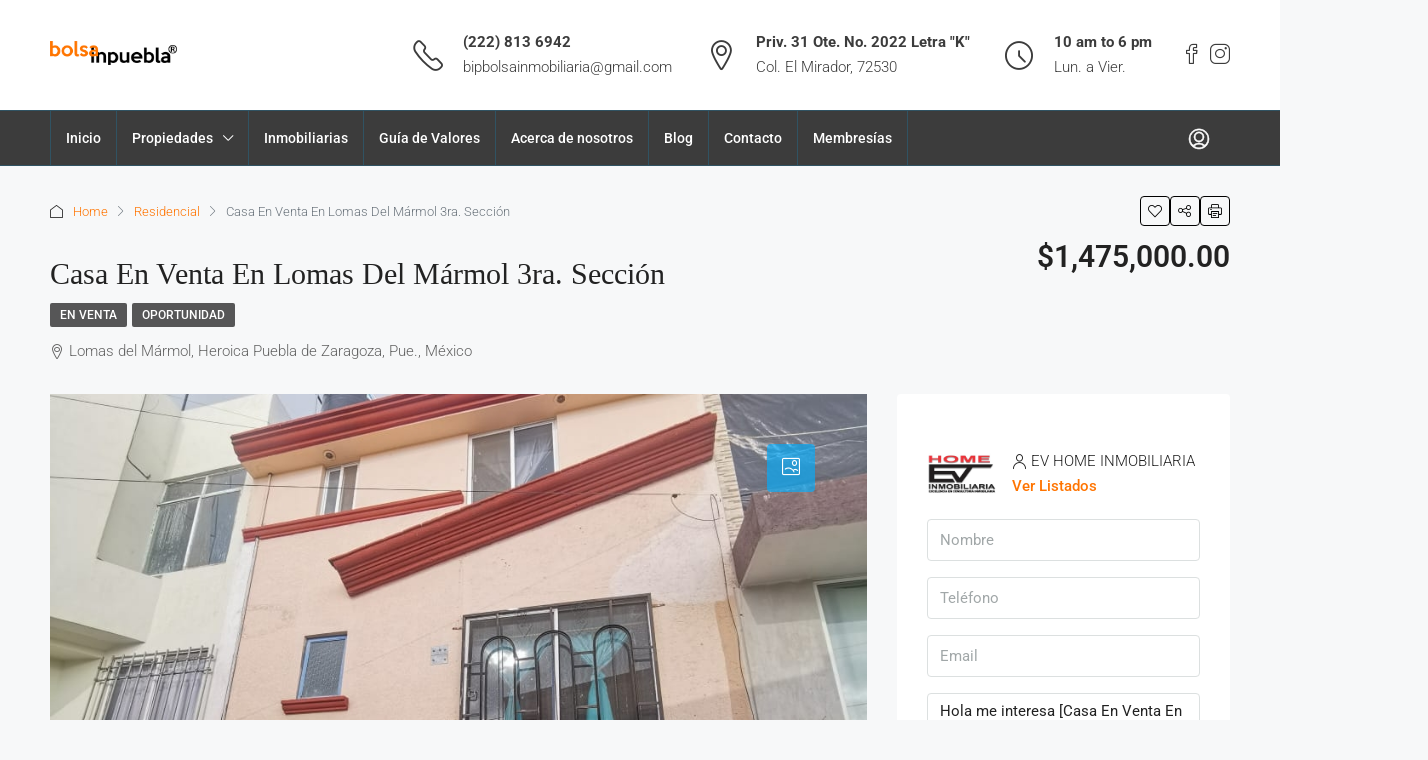

--- FILE ---
content_type: text/html; charset=UTF-8
request_url: https://bolsainmobiliariapuebla.com/propiedad/casa-en-venta-en-lomas-del-marmol-3ra-seccion/
body_size: 39778
content:
<!doctype html><html lang="es"><head><script data-no-optimize="1">var litespeed_docref=sessionStorage.getItem("litespeed_docref");litespeed_docref&&(Object.defineProperty(document,"referrer",{get:function(){return litespeed_docref}}),sessionStorage.removeItem("litespeed_docref"));</script> <meta charset="UTF-8" /><style id="litespeed-ccss">ol,ul{box-sizing:border-box}:root{--wp--preset--font-size--normal:16px;--wp--preset--font-size--huge:42px}:root{--wp--preset--aspect-ratio--square:1;--wp--preset--aspect-ratio--4-3:4/3;--wp--preset--aspect-ratio--3-4:3/4;--wp--preset--aspect-ratio--3-2:3/2;--wp--preset--aspect-ratio--2-3:2/3;--wp--preset--aspect-ratio--16-9:16/9;--wp--preset--aspect-ratio--9-16:9/16;--wp--preset--color--black:#000000;--wp--preset--color--cyan-bluish-gray:#abb8c3;--wp--preset--color--white:#ffffff;--wp--preset--color--pale-pink:#f78da7;--wp--preset--color--vivid-red:#cf2e2e;--wp--preset--color--luminous-vivid-orange:#ff6900;--wp--preset--color--luminous-vivid-amber:#fcb900;--wp--preset--color--light-green-cyan:#7bdcb5;--wp--preset--color--vivid-green-cyan:#00d084;--wp--preset--color--pale-cyan-blue:#8ed1fc;--wp--preset--color--vivid-cyan-blue:#0693e3;--wp--preset--color--vivid-purple:#9b51e0;--wp--preset--gradient--vivid-cyan-blue-to-vivid-purple:linear-gradient(135deg,rgba(6,147,227,1) 0%,rgb(155,81,224) 100%);--wp--preset--gradient--light-green-cyan-to-vivid-green-cyan:linear-gradient(135deg,rgb(122,220,180) 0%,rgb(0,208,130) 100%);--wp--preset--gradient--luminous-vivid-amber-to-luminous-vivid-orange:linear-gradient(135deg,rgba(252,185,0,1) 0%,rgba(255,105,0,1) 100%);--wp--preset--gradient--luminous-vivid-orange-to-vivid-red:linear-gradient(135deg,rgba(255,105,0,1) 0%,rgb(207,46,46) 100%);--wp--preset--gradient--very-light-gray-to-cyan-bluish-gray:linear-gradient(135deg,rgb(238,238,238) 0%,rgb(169,184,195) 100%);--wp--preset--gradient--cool-to-warm-spectrum:linear-gradient(135deg,rgb(74,234,220) 0%,rgb(151,120,209) 20%,rgb(207,42,186) 40%,rgb(238,44,130) 60%,rgb(251,105,98) 80%,rgb(254,248,76) 100%);--wp--preset--gradient--blush-light-purple:linear-gradient(135deg,rgb(255,206,236) 0%,rgb(152,150,240) 100%);--wp--preset--gradient--blush-bordeaux:linear-gradient(135deg,rgb(254,205,165) 0%,rgb(254,45,45) 50%,rgb(107,0,62) 100%);--wp--preset--gradient--luminous-dusk:linear-gradient(135deg,rgb(255,203,112) 0%,rgb(199,81,192) 50%,rgb(65,88,208) 100%);--wp--preset--gradient--pale-ocean:linear-gradient(135deg,rgb(255,245,203) 0%,rgb(182,227,212) 50%,rgb(51,167,181) 100%);--wp--preset--gradient--electric-grass:linear-gradient(135deg,rgb(202,248,128) 0%,rgb(113,206,126) 100%);--wp--preset--gradient--midnight:linear-gradient(135deg,rgb(2,3,129) 0%,rgb(40,116,252) 100%);--wp--preset--font-size--small:13px;--wp--preset--font-size--medium:20px;--wp--preset--font-size--large:36px;--wp--preset--font-size--x-large:42px;--wp--preset--spacing--20:0.44rem;--wp--preset--spacing--30:0.67rem;--wp--preset--spacing--40:1rem;--wp--preset--spacing--50:1.5rem;--wp--preset--spacing--60:2.25rem;--wp--preset--spacing--70:3.38rem;--wp--preset--spacing--80:5.06rem;--wp--preset--shadow--natural:6px 6px 9px rgba(0, 0, 0, 0.2);--wp--preset--shadow--deep:12px 12px 50px rgba(0, 0, 0, 0.4);--wp--preset--shadow--sharp:6px 6px 0px rgba(0, 0, 0, 0.2);--wp--preset--shadow--outlined:6px 6px 0px -3px rgba(255, 255, 255, 1), 6px 6px rgba(0, 0, 0, 1);--wp--preset--shadow--crisp:6px 6px 0px rgba(0, 0, 0, 1)}:root{--page-title-display:block}@media (prefers-reduced-motion:no-preference){html{scroll-behavior:smooth}}.elementor-kit-24303{--e-global-color-primary:#6EC1E4;--e-global-color-secondary:#54595F;--e-global-color-text:#7A7A7A;--e-global-color-accent:#61CE70;--e-global-typography-primary-font-family:"Roboto";--e-global-typography-primary-font-weight:600;--e-global-typography-secondary-font-family:"Roboto Slab";--e-global-typography-secondary-font-weight:400;--e-global-typography-text-font-family:"Roboto";--e-global-typography-text-font-weight:400;--e-global-typography-accent-font-family:"Roboto";--e-global-typography-accent-font-weight:500}:root{--blue:#007bff;--indigo:#6610f2;--purple:#6f42c1;--pink:#e83e8c;--red:#dc3545;--orange:#fd7e14;--yellow:#ffc107;--green:#28a745;--teal:#20c997;--cyan:#17a2b8;--white:#fff;--gray:#6c757d;--gray-dark:#343a40;--primary:#007bff;--secondary:#6c757d;--success:#28a745;--info:#17a2b8;--warning:#ffc107;--danger:#dc3545;--light:#f8f9fa;--dark:#343a40;--breakpoint-xs:0;--breakpoint-sm:576px;--breakpoint-md:768px;--breakpoint-lg:992px;--breakpoint-xl:1200px;--font-family-sans-serif:-apple-system,BlinkMacSystemFont,"Segoe UI",Roboto,"Helvetica Neue",Arial,"Noto Sans",sans-serif,"Apple Color Emoji","Segoe UI Emoji","Segoe UI Symbol","Noto Color Emoji";--font-family-monospace:SFMono-Regular,Menlo,Monaco,Consolas,"Liberation Mono","Courier New",monospace}*,::after,::before{box-sizing:border-box}html{font-family:sans-serif;line-height:1.15;-webkit-text-size-adjust:100%}footer,header,main,nav,section{display:block}body{margin:0;font-family:-apple-system,BlinkMacSystemFont,"Segoe UI",Roboto,"Helvetica Neue",Arial,"Noto Sans",sans-serif,"Apple Color Emoji","Segoe UI Emoji","Segoe UI Symbol","Noto Color Emoji";font-size:1rem;font-weight:400;line-height:1.5;color:#212529;text-align:left;background-color:#fff}h1,h3{margin-top:0;margin-bottom:.5rem}p{margin-top:0;margin-bottom:1rem}address{margin-bottom:1rem;font-style:normal;line-height:inherit}ol,ul{margin-top:0;margin-bottom:1rem}ul ul{margin-bottom:0}strong{font-weight:bolder}a{color:#007bff;text-decoration:none;background-color:#fff0}a:not([href]){color:inherit;text-decoration:none}img{vertical-align:middle;border-style:none}label{display:inline-block;margin-bottom:.5rem}button{border-radius:0}button,input,select,textarea{margin:0;font-family:inherit;font-size:inherit;line-height:inherit}button,input{overflow:visible}button,select{text-transform:none}select{word-wrap:normal}[type=button],[type=submit],button{-webkit-appearance:button}[type=button]::-moz-focus-inner,[type=submit]::-moz-focus-inner,button::-moz-focus-inner{padding:0;border-style:none}input[type=checkbox]{box-sizing:border-box;padding:0}textarea{overflow:auto;resize:vertical}::-webkit-file-upload-button{font:inherit;-webkit-appearance:button}h1,h3{margin-bottom:.5rem;font-weight:500;line-height:1.2}h1{font-size:2.5rem}h3{font-size:1.75rem}.list-unstyled{padding-left:0;list-style:none}.list-inline{padding-left:0;list-style:none}.list-inline-item{display:inline-block}.list-inline-item:not(:last-child){margin-right:.5rem}.img-fluid{max-width:100%;height:auto}.container{width:100%;padding-right:15px;padding-left:15px;margin-right:auto;margin-left:auto}@media (min-width:576px){.container{max-width:540px}}@media (min-width:768px){.container{max-width:720px}}@media (min-width:992px){.container{max-width:960px}}@media (min-width:1200px){.container{max-width:1140px}}.container-fluid{width:100%;padding-right:15px;padding-left:15px;margin-right:auto;margin-left:auto}@media (min-width:576px){.container{max-width:540px}}@media (min-width:768px){.container{max-width:720px}}@media (min-width:992px){.container{max-width:960px}}@media (min-width:1200px){.container{max-width:1140px}}.row{display:-ms-flexbox;display:flex;-ms-flex-wrap:wrap;flex-wrap:wrap;margin-right:-15px;margin-left:-15px}.col-lg-12,.col-md-12,.col-md-3,.col-sm-12,.col-sm-6{position:relative;width:100%;padding-right:15px;padding-left:15px}@media (min-width:576px){.col-sm-6{-ms-flex:0 0 50%;flex:0 0 50%;max-width:50%}.col-sm-12{-ms-flex:0 0 100%;flex:0 0 100%;max-width:100%}}@media (min-width:768px){.col-md-3{-ms-flex:0 0 25%;flex:0 0 25%;max-width:25%}.col-md-12{-ms-flex:0 0 100%;flex:0 0 100%;max-width:100%}}@media (min-width:992px){.col-lg-12{-ms-flex:0 0 100%;flex:0 0 100%;max-width:100%}}.form-control{display:block;width:100%;height:calc(1.5em + .75rem + 2px);padding:.375rem .75rem;font-size:1rem;font-weight:400;line-height:1.5;color:#495057;background-color:#fff;background-clip:padding-box;border:1px solid #ced4da;border-radius:.25rem}.form-control::-ms-expand{background-color:#fff0;border:0}.form-control:-moz-focusring{color:#fff0;text-shadow:0 0 0#495057}.form-control::-webkit-input-placeholder{color:#6c757d;opacity:1}.form-control::-moz-placeholder{color:#6c757d;opacity:1}.form-control:-ms-input-placeholder{color:#6c757d;opacity:1}.form-control::-ms-input-placeholder{color:#6c757d;opacity:1}textarea.form-control{height:auto}.form-group{margin-bottom:1rem}.btn{display:inline-block;font-weight:400;color:#212529;text-align:center;vertical-align:middle;background-color:#fff0;border:1px solid #fff0;padding:.375rem .75rem;font-size:1rem;line-height:1.5;border-radius:.25rem}.btn-primary{color:#fff;background-color:#007bff;border-color:#007bff}.btn-secondary{color:#fff;background-color:#6c757d;border-color:#6c757d}.btn-block{display:block;width:100%}.fade:not(.show){opacity:0}.dropdown{position:relative}.dropdown-toggle{white-space:nowrap}.dropdown-toggle::after{display:inline-block;margin-left:.255em;vertical-align:.255em;content:"";border-top:.3em solid;border-right:.3em solid #fff0;border-bottom:0;border-left:.3em solid #fff0}.dropdown-menu{position:absolute;top:100%;left:0;z-index:1000;display:none;float:left;min-width:10rem;padding:.5rem 0;margin:.125rem 0 0;font-size:1rem;color:#212529;text-align:left;list-style:none;background-color:#fff;background-clip:padding-box;border:1px solid rgb(0 0 0/.15);border-radius:.25rem}.dropdown-menu-right{right:0;left:auto}.dropdown-item{display:block;width:100%;padding:.25rem 1.5rem;clear:both;font-weight:400;color:#212529;text-align:inherit;white-space:nowrap;background-color:#fff0;border:0}.nav{display:-ms-flexbox;display:flex;-ms-flex-wrap:wrap;flex-wrap:wrap;padding-left:0;margin-bottom:0;list-style:none}.nav-link{display:block;padding:.5rem 1rem}.nav-tabs{border-bottom:1px solid #dee2e6}.nav-tabs .nav-item{margin-bottom:-1px}.nav-tabs .nav-link{border:1px solid #fff0;border-top-left-radius:.25rem;border-top-right-radius:.25rem}.tab-content>.tab-pane{display:none}.navbar{position:relative;display:-ms-flexbox;display:flex;-ms-flex-wrap:wrap;flex-wrap:wrap;-ms-flex-align:center;align-items:center;-ms-flex-pack:justify;justify-content:space-between;padding:.5rem 1rem}.navbar-nav{display:-ms-flexbox;display:flex;-ms-flex-direction:column;flex-direction:column;padding-left:0;margin-bottom:0;list-style:none}.navbar-nav .nav-link{padding-right:0;padding-left:0}.navbar-nav .dropdown-menu{position:static;float:none}@media (min-width:992px){.navbar-expand-lg{-ms-flex-flow:row nowrap;flex-flow:row nowrap;-ms-flex-pack:start;justify-content:flex-start}.navbar-expand-lg .navbar-nav{-ms-flex-direction:row;flex-direction:row}.navbar-expand-lg .navbar-nav .dropdown-menu{position:absolute}.navbar-expand-lg .navbar-nav .nav-link{padding-right:.5rem;padding-left:.5rem}}.breadcrumb{display:-ms-flexbox;display:flex;-ms-flex-wrap:wrap;flex-wrap:wrap;padding:.75rem 1rem;margin-bottom:1rem;list-style:none;background-color:#e9ecef;border-radius:.25rem}.breadcrumb-item{display:-ms-flexbox;display:flex}.breadcrumb-item+.breadcrumb-item{padding-left:.5rem}.breadcrumb-item+.breadcrumb-item::before{display:inline-block;padding-right:.5rem;color:#6c757d;content:"/"}.breadcrumb-item.active{color:#6c757d}.alert{position:relative;padding:.75rem 1.25rem;margin-bottom:1rem;border:1px solid #fff0;border-radius:.25rem}.alert-info{color:#0c5460;background-color:#d1ecf1;border-color:#bee5eb}.close{float:right;font-size:1.5rem;font-weight:700;line-height:1;color:#000;text-shadow:0 1px 0#fff;opacity:.5}button.close{padding:0;background-color:#fff0;border:0}.modal{position:fixed;top:0;left:0;z-index:1050;display:none;width:100%;height:100%;overflow:hidden;outline:0}.modal-dialog{position:relative;width:auto;margin:.5rem}.modal.fade .modal-dialog{-webkit-transform:translate(0,-50px);transform:translate(0,-50px)}.modal-dialog-centered{display:-ms-flexbox;display:flex;-ms-flex-align:center;align-items:center;min-height:calc(100% - 1rem)}.modal-dialog-centered::before{display:block;height:calc(100vh - 1rem);height:-webkit-min-content;height:-moz-min-content;height:min-content;content:""}.modal-content{position:relative;display:-ms-flexbox;display:flex;-ms-flex-direction:column;flex-direction:column;width:100%;background-color:#fff;background-clip:padding-box;border:1px solid rgb(0 0 0/.2);border-radius:.3rem;outline:0}.modal-header{display:-ms-flexbox;display:flex;-ms-flex-align:start;align-items:flex-start;-ms-flex-pack:justify;justify-content:space-between;padding:1rem 1rem;border-bottom:1px solid #dee2e6;border-top-left-radius:calc(.3rem - 1px);border-top-right-radius:calc(.3rem - 1px)}.modal-header .close{padding:1rem 1rem;margin:-1rem -1rem -1rem auto}.modal-title{margin-bottom:0;line-height:1.5}.modal-body{position:relative;-ms-flex:1 1 auto;flex:1 1 auto;padding:1rem}.modal-footer{display:-ms-flexbox;display:flex;-ms-flex-wrap:wrap;flex-wrap:wrap;-ms-flex-align:center;align-items:center;-ms-flex-pack:end;justify-content:flex-end;padding:.75rem;border-top:1px solid #dee2e6;border-bottom-right-radius:calc(.3rem - 1px);border-bottom-left-radius:calc(.3rem - 1px)}@media (min-width:576px){.modal-dialog{max-width:500px;margin:1.75rem auto}.modal-dialog-centered{min-height:calc(100% - 3.5rem)}.modal-dialog-centered::before{height:calc(100vh - 3.5rem);height:-webkit-min-content;height:-moz-min-content;height:min-content}}.rounded{border-radius:.25rem!important}.clearfix::after{display:block;clear:both;content:""}.d-flex{display:-ms-flexbox!important;display:flex!important}.flex-fill{-ms-flex:1 1 auto!important;flex:1 1 auto!important}.flex-grow-1{-ms-flex-positive:1!important;flex-grow:1!important}.justify-content-between{-ms-flex-pack:justify!important;justify-content:space-between!important}.align-items-center{-ms-flex-align:center!important;align-items:center!important}.m-0{margin:0!important}.mr-1{margin-right:.25rem!important}.ml-1{margin-left:.25rem!important}.mr-2{margin-right:.5rem!important}.mb-2{margin-bottom:.5rem!important}select.bs-select-hidden,select.selectpicker{display:none!important}.houzez-icon,.houzez-theme .houzez-icon{font-family:houzez-iconfont!important;speak:none;font-style:normal;font-weight:400;font-variant:normal;text-transform:none;line-height:1;-webkit-font-smoothing:antialiased;-moz-osx-font-smoothing:grayscale}.icon-x-logo-twitter-logo-2:before{content:""}.icon-house:before{content:""}.icon-print-text:before{content:""}.icon-messaging-whatsapp:before{content:""}.icon-messages-bubble:before{content:""}.icon-share:before{content:""}.icon-arrow-button-circle-up:before{content:""}.icon-arrow-up-1:before{content:""}.icon-envelope:before{content:""}.icon-expand-3:before{content:""}.icon-lock-5:before{content:""}.icon-love-it:before{content:""}.icon-move-left-right:before{content:""}.icon-navigation-menu:before{content:""}.icon-phone:before{content:""}.icon-pin:before{content:""}.icon-professional-network-linkedin:before{content:""}.icon-single-neutral-circle:before{content:""}.icon-single-neutral:before{content:""}.icon-social-instagram:before{content:""}.icon-social-media-facebook:before{content:""}.icon-social-pinterest:before{content:""}.icon-time-clock-circle:before{content:""}.control{display:block;position:relative;padding-left:30px;margin-bottom:15px;font-size:18px}.control input{position:absolute;z-index:-1;opacity:0}.control__indicator{position:absolute;top:2px;left:0;height:20px;width:20px;background:#e6e6e6}.control__indicator:after{content:"";position:absolute;display:none}.control.control--checkbox{line-height:22px}.control--checkbox .control__indicator:after{left:8px;top:4px;width:3px;height:8px;border:solid #fff;border-width:0 2px 2px 0;-webkit-transform:rotate(45deg);transform:rotate(45deg)}[type=email],[type=password],body{direction:ltr;text-align:left}.form-tools .control,.login-form-wrap .form-group,label{margin-bottom:0}.agent-information li,.btn-full-width,.mobile-property-contact,.nav-mobile .main-nav .nav-item,.nav-mobile .main-nav .nav-item .dropdown-menu,.property-navigation-wrap{width:100%}.lightbox-form-wrap{height:100%}.btn-loader,.header-inner-wrap,.header-main-wrap,.header-main-wrap .main-nav .nav-item,.header-mobile,.lightbox-gallery-wrap,.login-form-wrap .form-group-field,.login-register-form .modal-header .close span,.logo img,.nav-mobile .logged-in-nav,.nav-mobile:not(.houzez-nav-menu-main-mobile-wrap) .main-nav .nav-item a,.page-title-wrap .item-address,.property-lightbox .modal-header,.property-title-price-wrap,.property-wrap .item-tools,.widget ul:not(.item-amenities):not(.item-price-wrap):not(.contact-list):not(.dropdown-menu):not(.nav-tabs) li a{position:relative}.compare-property-label,.compare-property-label .compare-label,.item-price-wrap,.item-tools,.lightbox-gallery-wrap .btn-expand,.logged-in-nav,.login-form-wrap .form-group-field:after,.login-register .btn-icon-login-register+.dropdown-menu:before,.mobile-property-form .close,.nav-mobile .main-nav .nav-item .dropdown-menu,.page-title-wrap .item-price-wrap,.property-lightbox .close{position:absolute}.mobile-property-contact,.property-navigation-wrap{position:fixed}.compare-property-label .compare-label,.header-main-wrap .main-nav .dropdown-menu,.lightbox-gallery-wrap .btn-expand,.logged-in-nav,.logged-in-nav a,.login-register .btn-icon-login-register+.dropdown-menu:before,.nav-mobile:not(.houzez-nav-menu-main-mobile-wrap) .main-nav .nav-item a,.property-lightbox .modal{display:block}.item-tool,.item-tool>span,.login-form-wrap .form-group-field:after,.page-title-wrap .label,.property-navigation-wrap a,label{display:inline-block}.login-register-nav li{display:inline}.widget ul:not(.item-amenities):not(.item-price-wrap):not(.contact-list):not(.dropdown-menu):not(.nav-tabs) li:after,.widget ul:not(.item-amenities):not(.item-price-wrap):not(.contact-list):not(.dropdown-menu):not(.nav-tabs) li:before,.widget-contact-us li:after,.widget-contact-us li:before{display:table}.btn .show-on-click,.btn-loader,.item-tool-share:after,.lightbox-tools .btn-share .dropdown-toggle:after,.login-register .btn-icon-login-register:after,.property-lightbox .btn-email,.property-lightbox .modal-footer,.property-navigation-wrap,.visible-on-mobile{display:none}.control__indicator{background-color:#fff0}.control__indicator{background-color:#fff}.logged-in-nav,.login-register .btn-icon-login-register+.dropdown-menu,.login-register-form .modal-content,.login-register-form .modal-header .login-register-tabs .nav-link,.login-register-form .modal-header .login-register-tabs .nav-tabs,.main-nav .dropdown-menu,.main-nav .dropdown-toggle:after,.property-lightbox .modal-content,.property-lightbox .modal-header{border:none}.login-register .btn-icon-login-register+.dropdown-menu,.login-register-tabs .nav-link,.main-nav .dropdown-menu{border-radius:0}.label{border-radius:2px}.item-tool>span,.login-form-wrap,.widget-wrap{border-radius:4px}.agent-information,.breadcrumb,.header-social-icons ul,.item-price-wrap,.item-tools,.lightbox-tools ul,.logged-in-nav,.login-register-form .modal-header .close,.login-register-nav,.m-0,.main-nav .dropdown-menu,.property-lightbox .close,.property-navigation-wrap .property-navigation,.widget ul:not(.item-amenities):not(.item-price-wrap):not(.contact-list):not(.dropdown-menu):not(.nav-tabs),.widget-wrap:first-of-type{margin:0}.mt-10{margin-top:10px}.form-tools{margin-top:20px}.widget-wrap{margin-top:30px}.property-form-wrap .agent-details{margin-bottom:10px}.form-tools,.widget-about-image{margin-bottom:20px}.footer-top-wrap .widget-wrap{margin-bottom:30px}.breadcrumb,.dropdown-menu,.footer-top-wrap .widget-wrap,.header-social-icons ul,.item-price-wrap,.item-tools,.lightbox-tools ul,.logged-in-nav,.login-register-form .modal-header,.login-register-nav,.main-nav .dropdown-menu,.navbar,.property-lightbox .close,.property-lightbox .modal-body,.property-navigation-wrap .property-navigation,.property-wrap .breadcrumb,.widget ul:not(.item-amenities):not(.item-price-wrap):not(.contact-list):not(.dropdown-menu):not(.nav-tabs){padding:0}label{padding-bottom:10px}.agent-information li,.lightbox-gallery-wrap,.property-form .btn-half-width{float:left}.header-main-wrap .main-nav ul ul .dropdown-toggle:after,.lightbox-form-wrap{float:right}.mobile-property-contact,.nav-mobile .main-nav .nav-item .dropdown-menu,.property-navigation-wrap{left:0}.logged-in-nav,.page-title-wrap .item-price-wrap{right:0}.control__indicator,.nav-mobile .logged-in-nav,.property-navigation-wrap{top:0}.mobile-property-contact{bottom:0}.page-title-wrap .item-price-wrap,.property-wrap .item-tools{bottom:auto}.login-register .btn-icon-login-register+.dropdown-menu,.page-title-wrap .item-price-wrap{left:auto}.login-register .btn-icon-login-register+.dropdown-menu:before,.property-wrap .item-tools{right:auto}.lightbox-gallery-wrap .btn-expand,.mobile-property-form .close{z-index:1}.header-main-wrap .main-nav .nav-item,.item-price-wrap,.item-tools,.nav-mobile:not(.houzez-nav-menu-main-mobile-wrap) .main-nav .nav-item a{z-index:2}.property-wrap .item-tools{z-index:3}.mobile-property-contact,.property-lightbox .modal-footer,.property-lightbox .modal-header{z-index:5}.item-price-wrap,.item-tools,.logged-in-nav,.widget ul:not(.item-amenities):not(.item-price-wrap):not(.contact-list):not(.dropdown-menu):not(.nav-tabs){list-style:none}.dropdown-menu,.logged-in-nav,.login-register .btn-icon-login-register+.dropdown-menu,.main-nav .dropdown-menu,.property-navigation-wrap{-webkit-box-shadow:0 2px 4px rgb(0 0 0/.1);box-shadow:0 2px 4px rgb(0 0 0/.1)}.item-price .price-prefix{font-weight:400}.agent-information .agent-link,.agent-link,.login-register-tabs .nav-link,.widget ul:not(.item-amenities):not(.item-price-wrap):not(.contact-list):not(.dropdown-menu):not(.nav-tabs) li a,.widget-read-more{font-weight:500}label,strong{font-weight:600}.header-v2 .header-contact-right div:first-of-type{font-weight:700}.btn,.label{font-weight:500}.agent-information .agent-name,.alert,.page-title-wrap .item-address{display:-webkit-box;display:-ms-flexbox;display:flex;-webkit-box-align:center;-ms-flex-align:center;align-items:center;-webkit-column-gap:5px;-moz-column-gap:5px;column-gap:5px}.control{margin-bottom:15px}.control{display:block;position:relative;padding-left:30px}.control input{position:absolute;z-index:-1;opacity:0}.control__indicator{position:absolute;top:2px;left:0;height:20px;width:20px;background:#fff}.control__indicator:after{content:"";position:absolute;display:none}.control.control--checkbox{line-height:22px;display:-webkit-box;display:-ms-flexbox;display:flex;-webkit-box-orient:vertical;-webkit-box-direction:normal;-ms-flex-flow:column;flex-flow:column}.control--checkbox .control__indicator:after{left:8px;top:4px;width:3px;height:8px;border:solid #fff;border-width:0 2px 2px 0;-webkit-transform:rotate(45deg);-ms-transform:rotate(45deg);transform:rotate(45deg)}.widget ul:not(.item-amenities):not(.item-price-wrap):not(.contact-list):not(.dropdown-menu):not(.nav-tabs) li:after,.widget ul:not(.item-amenities):not(.item-price-wrap):not(.contact-list):not(.dropdown-menu):not(.nav-tabs) li:before,.widget-contact-us li:after,.widget-contact-us li:before{content:" ";width:100%}.widget ul:not(.item-amenities):not(.item-price-wrap):not(.contact-list):not(.dropdown-menu):not(.nav-tabs) li:after,.widget-contact-us li:after{clear:both}.btn-loader{top:2px;width:16px;height:16px;margin-right:15px}.btn-loader:after{content:" ";display:block;width:16px;height:16px;margin:1px;border-radius:50%;border:2px solid #fff;border-color:#fff #fff0;-webkit-animation:1.2s linear infinite btn-loader;animation:1.2s linear infinite btn-loader}@-webkit-keyframes btn-loader{0%{-webkit-transform:rotate(0);transform:rotate(0)}100%{-webkit-transform:rotate(360deg);transform:rotate(360deg)}}@keyframes btn-loader{0%{-webkit-transform:rotate(0);transform:rotate(0)}100%{-webkit-transform:rotate(360deg);transform:rotate(360deg)}}body{overflow-x:hidden;text-rendering:optimizeLegibility;-webkit-font-smoothing:auto;-moz-osx-font-smoothing:grayscale;min-height:100vh}.form-tools .control,address{color:#636363}.label,.lightbox-tools a{color:#fff}.item-price-wrap .item-sub-price{font-size:12px}.breadcrumb-item.breadcrumb-item-home:before{content:""}.label{font-size:10px;line-height:11px;margin:0;text-transform:uppercase;padding:3px 5px;background-color:rgb(0 0 0/.65)}.btn{line-height:40px}.login-register{white-space:nowrap}.btn-grey-outlined{border-radius:4px!important;background-color:#fff0;border-color:#dce0e0}.header-v2-mobile .header-contact-wrap .header-contact-4,.header-v2-mobile .header-contact-wrap .header-contact-left{display:none!important}.btn{padding:0 15px;white-space:nowrap}.btn-half-width{width:calc(50% - 5px);padding-left:0;padding-right:0;min-width:auto}.breadcrumb .icon-house,.btn-half-width:first-of-type,.page-title-wrap .page-title,.property-form button.btn-half-width:first-of-type{margin-right:10px}.btn-grey-outlined{color:#8b9898}.btn-secondary-outlined{background-color:#fff0;border:1px solid}.control__indicator,.form-control{border:1px solid #dce0e0}.form-control{height:42px;font-weight:400}.dropdown-menu{border-color:#dce0e0}.login-register-nav a{padding:10px 15px}.control{color:#a1a7a8;min-height:24px;font-size:14px;font-weight:500;line-height:24px}.control__indicator{border-radius:2px}.control--checkbox .control__indicator::after{left:6px;top:2px;width:6px;height:10px}input[type=checkbox]{margin:6px 0 0}.page-title-wrap .page-title,.property-form,.property-title-price-wrap{margin-top:15px}.btn-facebook{color:#506dab}.btn-instagram{color:#517fa4}.btn-email{color:#ccc}@media (min-width:768px){.container{max-width:750px}}@media (min-width:992px){.container{max-width:970px}}.header-v2 .navbar-nav>li{border-right:1px solid}.header-v2 .navbar-nav>li:first-of-type{border-left:1px solid}.header-v2 .header-bottom{border-top:1px solid;border-bottom:1px solid}.header-v2-mobile .header-contact-wrap .header-contact{padding:10px;text-align:center}.header-v2-mobile .header-contact-wrap .header-contact-right{font-size:12px!important;margin:0 auto}.logo img{top:-3px}@media (max-width:991.98px){.header-desktop{display:none}}@media (max-width:991.98px){.slideout-menu{position:fixed;left:0;top:0;bottom:0;right:0;z-index:0;width:256px;overflow-y:scroll;-webkit-overflow-scrolling:touch;display:none;margin-bottom:71px}}.header-main-wrap .main-nav .navbar-nav,.nav-mobile .main-nav .navbar-nav{padding-right:0}.logo{margin-right:20px}.header-main-wrap{z-index:4}.header-main-wrap .login-register-nav a{padding:10px 10px 10px 0}.header-main-wrap .login-register-nav .btn-icon-login-register{background-color:#fff0;padding:0;width:42px;font-size:20px;line-height:42px;height:42px;-webkit-text-stroke:.5px;margin-right:10px}.header-contact-left{font-size:30px;padding:0 20px 0 30px}.header-contact-1 .header-contact-left{padding:0 20px 0 0}.header-social-icons{font-size:20px;padding:0 0 0 30px}.header-mobile{text-align:center;height:60px;padding:0 10px}.header-mobile .logo{margin:0 auto}.header-mobile .toggle-button-left,.header-mobile .toggle-button-right{background-color:#fff0;font-size:20px}.header-mobile-right{min-width:56px}.main-nav:not(.houzez-nav-menu-main) .nav-link{padding-top:0;padding-bottom:0}.main-nav:not(.houzez-nav-menu-main) .dropdown-item{padding:15px;line-height:1.5;min-width:250px}.main-nav .dropdown-item{padding:5px 10px}.main-nav .dropdown-item:after{-webkit-transform:rotate(-90deg);-ms-transform:rotate(-90deg);transform:rotate(-90deg);margin-top:3px}.header-main-wrap .main-nav .dropdown-menu{visibility:hidden;opacity:0;top:100%}.header-main-wrap .main-nav .dropdown-menu .dropdown-menu{left:100%;top:0}.login-form-wrap .form-group:last-of-type{border-bottom:none}.main-nav .dropdown-toggle:after{display:inline-block;margin-left:10px;font-family:houzez-iconfont;content:"";vertical-align:unset;font-size:10px;font-weight:700;float:right}.on-hover-menu{background:0 0;margin:0;padding:0;min-height:20px}.logged-in-nav{left:auto;min-width:200px;visibility:hidden;opacity:0;top:110%}.logged-in-nav a{line-height:1.5;padding:15px;border-bottom:1px solid}.dropdown-item{text-align:left}.login-register .btn-icon-login-register+.dropdown-menu{right:10px;margin-top:0;min-width:auto}.login-register .btn-icon-login-register+.dropdown-menu:before{top:-5px;left:auto;right:15px;content:"";width:.625rem;height:.625rem;-webkit-transform:rotate(45deg);-ms-transform:rotate(45deg);transform:rotate(45deg);border-left:10px solid #fff;border-top:10px solid #fff;z-index:99}.login-register .btn-icon-login-register+.dropdown-menu a{padding:0 20px;line-height:50px}.login-register .btn-icon-login-register+.dropdown-menu a .btn-bubble{border-radius:10px;padding:2px 6px;font-size:12px;font-weight:700;margin-left:8px;color:#fff}@media only screen and (min-width:991px){.on-hover-menu:not(.houzez-nav-menu-layout-dropdown) ul li,.on-hover-menu:not(.houzez-nav-menu-layout-dropdown) ul ul li,.on-hover-menu:not(.houzez-nav-menu-layout-dropdown) ul ul ul li{position:relative}.on-hover-menu:not(.houzez-nav-menu-layout-dropdown) ul ul.dropdown-menu,.on-hover-menu:not(.houzez-nav-menu-layout-dropdown) ul ul.dropdown-menu ul{opacity:0;visibility:hidden;display:block;position:absolute;min-width:250px}.on-hover-menu:not(.houzez-nav-menu-layout-dropdown) ul ul.dropdown-menu{top:100%;left:0}.on-hover-menu:not(.houzez-nav-menu-layout-dropdown) ul ul.dropdown-menu ul{top:0;left:100%}}.nav-mobile:not(.houzez-nav-menu-main-mobile-wrap) .main-nav .nav-item .dropdown-menu .nav-item a{padding:15px 15px 15px 40px}.nav-mobile:not(.houzez-nav-menu-main-mobile-wrap) .main-nav .nav-item a{border-bottom:1px solid;padding:15px}.nav-mobile:not(.houzez-nav-menu-main-mobile-wrap) .main-nav .nav-item .nav-mobile-trigger{height:56px;width:56px;line-height:56px}.nav-mobile .main-nav .dropdown-toggle:after{margin-left:0;float:right}.nav-mobile .main-nav .nav-item{display:block;border:0}.nav-mobile .main-nav .nav-item .nav-mobile-trigger{position:absolute;top:0;right:20px;z-index:2;text-align:center}.nav-mobile .main-nav .nav-item .dropdown-menu{z-index:1;-webkit-box-shadow:none;box-shadow:none}.nav-mobile .main-nav .nav-item .dropdown-menu .dropdown-menu{left:0!important;top:0;z-index:1}.nav-mobile .logged-in-nav{visibility:visible;opacity:1;-webkit-box-shadow:none;box-shadow:none;width:255px}.nav-mobile .logged-in-nav .btn-bubble{color:#fff;border-radius:15px;padding:1px 6px 2px;font-size:11px;font-weight:700;margin-left:8px;float:right}.widget-contact-us li{padding:5px 0}.lightbox-tools i{margin-right:5px}@media (min-width:992px){.header-mobile,.header-v2-mobile .header-contact-wrap{display:none!important}.nav-mobile:not(.houzez-nav-menu-main-mobile-wrap){display:none}}.login-register-form .modal-header .close span{top:-2px}.item-price-wrap{bottom:20px;left:20px;color:#fff}.item-price-wrap .item-price{font-size:18px;font-weight:600}.item-tools{bottom:20px;right:20px}.item-tool>span{width:30px;height:30px;line-height:30px;font-size:14px;text-align:center;color:#fff;border:1px solid #fff0;background-color:rgb(0 0 0/.35)}.item-address{margin-bottom:15px;color:#636363;font-size:13px;-o-text-overflow:ellipsis;text-overflow:ellipsis;white-space:nowrap;overflow:hidden}@media (min-width:1200px){.container{max-width:1170px}.main-nav:not(.houzez-nav-menu-main) .nav-link{padding-right:15px!important;padding-left:15px!important}}@media (max-width:991.98px){.slideout-menu-left{left:0}.slideout-menu-right{right:0;left:auto}}.login-register-form .modal-body{padding:30px}@media (max-width:767.98px){.visible-on-mobile{display:block}}.breadcrumb{font-size:13px;background-color:#fff0}.breadcrumb-item{-webkit-box-align:center;-ms-flex-align:center;align-items:center}.breadcrumb-item+.breadcrumb-item:before{content:"";font-family:houzez-iconfont;font-size:10px}.breadcrumb-item.breadcrumb-item-home{padding-left:0!important}.page-title-wrap{padding:30px 0}.page-title h1{margin:0;font-size:30px}.property-form .btn-half-width:last-of-type,.property-form a.btn-half-width:first-of-type{margin-right:0}.compare-property-panel{background-color:#fff;position:fixed;padding:20px 15px 20px 20px;border-left:1px solid #dce0e0}.compare-property-panel-vertical{width:300px;height:100%;top:0;z-index:100}.compare-property-panel-right{right:-300px}.compare-property-label{background-color:#636363;width:40px;height:40px;line-height:40px;top:50%;left:-40px;text-align:center;color:#fff;border-radius:4px 0 0 4px;border:none}.compare-property-label .compare-label{background-color:#85c341;font-size:11px;font-weight:700;width:16px;height:16px;line-height:16px;border-radius:50%;top:-5px;left:-5px}.property-wrap .breadcrumb-wrap{-webkit-box-flex:1!important;-ms-flex-positive:1!important;flex-grow:1!important}@media (min-width:768px){.property-wrap .page-title-wrap .page-title{max-width:500px}}@media (min-width:992px){.property-wrap .page-title-wrap .page-title{max-width:640px}}@media (min-width:1200px){.property-wrap .page-title-wrap .page-title{max-width:800px}}.page-title-wrap .item-price-wrap{text-align:right;top:3px}.page-title-wrap .item-price-wrap .item-price{font-size:30px;margin-bottom:15px}.page-title-wrap .item-price-wrap .item-sub-price{font-size:18px;font-weight:300;color:#636363}.page-title-wrap .label{font-size:12px;padding:7px 10px 6px;margin-right:5px}.page-title-wrap .item-address{font-size:15px;margin-bottom:0;margin-top:7px}.page-title-wrap .item-tool span{color:#000;border:1px solid #000;background-color:#fff0}.property-labels-wrap{margin:10px 0 12px}.item-tool-dropdown-menu{border-color:#fff0;background-color:rgb(0 0 0/.85);-webkit-box-shadow:none;box-shadow:none}.item-tool-dropdown-menu .dropdown-item{padding:10px 15px;color:#fff}.property-form .control.control--checkbox{padding-left:22px;font-size:13px}.widget-wrap{padding:30px;background-color:#fff}.agent-information{padding-left:15px!important;line-height:25px}.widget ul:not(.item-amenities):not(.item-price-wrap):not(.contact-list):not(.dropdown-menu):not(.nav-tabs) ul{padding-left:20px}.login-form-wrap .form-group{border-bottom:1px solid #dce0e0}.close{margin-left:auto}.property-navigation-wrap{z-index:999;font-weight:500;font-size:13px;background-color:#fff}.property-navigation-wrap a{padding:15px 0;color:#222}.mobile-property-contact{border-top:1px solid #dce0e0;background-color:#fff;padding:10px}.mobile-property-contact .btn{margin-left:4px;width:50px;padding:0;line-height:48px}.mobile-property-contact .btn i{font-size:20px;top:3px;position:relative}.mobile-property-form .close{width:30px;height:30px;right:10px;top:10px}.property-lightbox .modal-footer,.property-lightbox .modal-header{background-color:#2d2d2d;color:#fff}.modal .modal-title{font-size:18px}.property-lightbox .modal{visibility:hidden;z-index:9999}.property-lightbox .d-flex{width:calc(100% - 62px)}.property-lightbox .modal-dialog{max-width:100%;width:1600px;overflow:hidden}.property-lightbox .modal-footer{border-top:1px solid #5c6872;text-align:center;padding:10px 0}.property-lightbox .close{color:#fff;opacity:1;height:57px;width:57px;top:0;right:0}.property-lightbox .close span{position:relative;top:-3px}.property-lightbox .lightbox-tools .btn-share .dropdown-menu{margin-top:18px}.lightbox-logo{margin-top:-5px;margin-right:30px}.lightbox-logo img{max-height:24px}.lightbox-gallery-wrap{padding:15px;width:75%}.lightbox-gallery-wrap .btn-expand{top:15px;right:15px;background-color:#fff;height:40px;width:40px;line-height:40px;text-align:center}.lightbox-form-wrap{background:#fff;padding:15px 15px 15px 0;width:25%}@media (max-width:1199.98px){.property-lightbox .modal-dialog{max-width:100%;width:972px}.lightbox-gallery-wrap{width:70%}.lightbox-form-wrap{width:30%}}.lightbox-tools .btn-share .dropdown-menu{margin-top:23px;border-radius:0 0 4px 4px}@media (max-width:991.98px){.page-title-wrap .item-price-wrap .item-price,.page-title-wrap .page-title h1{font-size:24px}.page-title-wrap .item-price-wrap .item-sub-price{font-size:16px}.page-title-wrap .label{font-size:10px;line-height:12px;padding:4px 6px;margin-right:5px}.property-navigation-wrap{display:none!important}.property-lightbox .modal-dialog{max-width:100%;width:760px}.lightbox-gallery-wrap{width:100%;height:100%}.lightbox-form-wrap{visibility:hidden;right:-300px;position:absolute}}@media (max-width:767.98px){.lightbox-gallery-wrap .btn-expand,.lightbox-title,.lightbox-tools .btn-share,.lightbox-tools .display-none,.property-wrap .page-title-wrap{display:none}.breadcrumb{font-size:12px}.page-title-wrap{padding:15px 0}.page-title h1{font-size:20px}.page-title-wrap .item-address{font-size:14px;top:-9px}.lightbox-gallery-wrap{position:absolute}.property-wrap>.container{padding-right:0;padding-left:0;max-width:100%}.property-wrap>.container>.row{margin-right:0;margin-left:0}.property-lightbox .modal-dialog{width:100%;height:100%;margin:0}.property-lightbox .modal-header{border-radius:0;border-bottom:1px solid #5c6872;padding:0 0 0 15px;height:50px}.property-lightbox .modal-footer{display:block;font-size:12px}.property-lightbox .modal-content{height:100%;border-radius:0;background-color:#2d2d2d}.property-lightbox .close{border-left:1px solid #5c6872;margin:0;width:59px;height:50px}.property-lightbox .btn-email{display:inline-block}.lightbox-tools ul li:first-of-type{margin-right:-3px!important}.lightbox-tools a{display:inline-block;font-size:16px;border-left:1px solid #5c6872;height:50px;width:50px;line-height:50px;text-align:center}.lightbox-tools i{margin:0}.lightbox-logo{-webkit-box-flex:1;-ms-flex-positive:1;flex-grow:1;margin-top:-3px}.lightbox-gallery{position:relative;top:50%;-webkit-transform:translateY(-50%);-ms-transform:translateY(-50%);transform:translateY(-50%)}}@media (max-width:575.98px){.btn-half-width{margin-right:0}}.widget-title{margin-bottom:25px;font-size:18px;line-height:24px}.widget ul:not(.item-amenities):not(.item-price-wrap):not(.contact-list):not(.dropdown-menu):not(.nav-tabs) li{padding:8px 0 0 10px}.widget ul:not(.item-amenities):not(.item-price-wrap):not(.contact-list):not(.dropdown-menu):not(.nav-tabs) li a{padding-left:15px;padding-top:0;padding-bottom:0;margin-left:-10px}.widget ul:not(.item-amenities):not(.item-price-wrap):not(.contact-list):not(.dropdown-menu):not(.nav-tabs) li a:before{content:"";font-family:houzez-iconfont;font-size:10px;margin-left:-15px;margin-right:5px}.footer-top-wrap{padding:100px 0 70px}.footer-top-wrap .widget-wrap{background-color:#fff0;border:none}.back-to-top-wrap{position:fixed;left:auto;right:30px;bottom:30px;z-index:99}.back-to-top-wrap .btn-back-to-top{display:none;width:42px;height:42px;line-height:42px;padding:0}.mobile-property-form,.reset-password-form,div#login-register-form{z-index:9999}.login-register-form .modal-dialog{max-width:430px}.login-register-form .modal-header{overflow:hidden;border:none;border-radius:4px 4px 0 0}.login-register-form .modal-header .close{padding:15px 20px;color:#fff;opacity:1;text-shadow:none;border-left:1px solid rgb(255 255 255/.2)}.login-register-form .modal-header .login-register-tabs .nav-link{border-right:1px solid;border-color:rgb(255 255 255/.2);padding:15px 30px;color:#fff}.form-tools a{min-height:24px;font-size:14px;font-weight:500}.login-form-wrap{background-color:#fff;border:1px solid #dce0e0}.login-form-wrap .form-group-field:after{font-family:houzez-iconfont;color:#636363;top:10px;left:18px}.login-form-wrap .form-group-field input{padding-left:42px;border:none}.login-form-wrap .username-field:after{content:""}.login-form-wrap .password-field:after{content:""}.list-inline-item:not(:last-child){margin-right:.5rem}.breadcrumb-item+.breadcrumb-item::before{padding-right:.5rem;padding-left:0}.breadcrumb-item+.breadcrumb-item{padding-left:.5rem;padding-right:0}.dropdown-toggle::after{margin-left:15px}@media (max-width:767.98px){.footer-top-wrap{padding:50px 30px 30px}.back-to-top-wrap{right:15px;bottom:15px}}.modal{z-index:1080}a{color:#00aeff}.login-register-form .modal-header{background-color:#00aeff}.btn-primary{color:#fff;background-color:#00aeff;border-color:#00aeff}.btn-secondary{color:#fff;background-color:#28a745;border-color:#28a745}.btn-secondary-outlined{color:#28a745;background-color:#fff0;border-color:#28a745}.header-v2 .header-top .navbar{height:110px}.header-v2 .header-bottom .header-inner-wrap{line-height:54px;height:54px}.main-wrap,body{background-color:#f8f8f8}.control--checkbox,.form-control,.page-title-wrap .item-price-wrap,body{color:#222}.header-v2 .header-contact-wrap,.header-v2 .header-top,.main-nav .navbar-nav .nav-item .dropdown-menu,.nav-mobile .main-nav,.nav-mobile .navi-login-register{background-color:#fff}.footer-top-wrap,.header-mobile{background-color:#004274}.main-nav .navbar-nav .nav-item .nav-item a{color:#004274;border-bottom:1px solid #dce0e0}.footer-top-wrap,.footer-top-wrap a,.header-mobile .toggle-button-left,.header-mobile .toggle-button-right,.header-v2 a{color:#fff}.header-v2 .header-bottom{background-color:#004274;border-color:rgb(0 174 255/.2)}.header-v2 .header-contact-left,.header-v2 .header-contact-wrap .header-contact-right,.header-v2 .header-social-icons a{color:#004274}.header-v2 .navbar-nav>li,.header-v2 .navbar-nav>li:first-of-type{border-color:rgb(0 174 239/.2)}.logged-in-nav a,.nav-mobile .main-nav .nav-item a{color:#004274;border-color:#dce0e0;background-color:#fff}.form-control::-webkit-input-placeholder{color:#a1a7a8}body{font-family:Inter,sans-serif;font-size:15px;line-height:25px;font-weight:400;text-transform:none}.btn{font-family:Inter,sans-serif;font-size:15px;font-weight:500}.form-control{font-family:Inter,sans-serif;font-size:15px;font-weight:400}label,strong{font-weight:600}.dropdown-menu,.logged-in-nav,.login-register,.main-nav{font-family:Inter,sans-serif;font-size:14px;font-weight:500;text-transform:none}h1,h3{font-family:Inter,sans-serif;font-weight:600;text-transform:inherit}.back-to-top-wrap .btn-back-to-top{display:none}.login-required-block{margin-top:30px;margin-bottom:200px}.hz-terms-of-use{padding-bottom:0}.btn-loader:after{border:2px solid #333;border-color:#333 #fff0}.control.control--checkbox.hz-no-gdpr-checkbox{padding-left:0}.reset-password-form .modal-title{font-weight:700}@media (max-width:767.98px){.single-property .back-to-top-wrap{bottom:75px}}@media (min-width:1200px){.container{max-width:1210px}}body{font-family:Roboto;font-size:15px;font-weight:300;line-height:25px;text-transform:none}.main-nav,.dropdown-menu,.login-register,.logged-in-nav{font-family:Roboto;font-size:14px;font-weight:500;text-align:left;text-transform:none}.btn,.form-control{font-family:Roboto;font-size:15px}h1,h3{font-family:Lora;font-weight:400;text-transform:capitalize}.footer-wrap{font-family:Roboto;font-size:14px;font-weight:300;line-height:25px;text-align:left;text-transform:none}.header-v2 .header-top .navbar{height:110px}.header-v2 .header-bottom .header-inner-wrap{line-height:54px;height:54px}body,.main-wrap{background-color:#f7f8f9}body,.form-control,.page-title-wrap .item-price-wrap{color:#222}a,.login-register .btn-icon-login-register+.dropdown-menu a{color:#ff7400}.login-register-form .modal-header,.btn-bubble{background-color:#ff7400}.btn-primary{color:#fff;background-color:#ff7400;border-color:#ff7400}.btn-secondary{color:#fff;background-color:#28a745;border-color:#28a745}.btn-secondary-outlined{color:#28a745;background-color:#fff0;border-color:#28a745}.header-desktop .main-nav .nav-link{letter-spacing:0}.header-v2 .header-top,.header-v2 .header-contact-wrap{background-color:#fff}.header-v2 .header-bottom{background-color:#3c3c3c}.header-v2 .header-contact-wrap .header-contact-right,.header-v2 .header-contact-wrap .header-contact-right a{color:#3c3c3c}.header-v2 .header-contact-left{color:#3c3c3c}.header-v2 .header-bottom,.header-v2 .navbar-nav>li,.header-v2 .navbar-nav>li:first-of-type{border-color:rgb(0 174 255/.2)}.header-v2 a.nav-link{color:#fff}.header-v2 .header-social-icons a{color:#3c3c3c}.header-mobile{background-color:#3c3c3c}.header-mobile .toggle-button-left,.header-mobile .toggle-button-right{color:#FFF}.nav-mobile .logged-in-nav a,.nav-mobile .main-nav,.nav-mobile .navi-login-register{background-color:#fff}.nav-mobile .logged-in-nav a,.nav-mobile .main-nav .nav-item .nav-item a,.nav-mobile .main-nav .nav-item a{color:#004274;border-bottom:1px solid #dce0e0;background-color:#fff}.main-nav .navbar-nav .nav-item .dropdown-menu,.login-register .login-register-nav li .dropdown-menu{background-color:rgb(255 255 255/.95)}.login-register .login-register-nav li .dropdown-menu:before{border-left-color:rgb(255 255 255/.95);border-top-color:rgb(255 255 255/.95)}.main-nav .navbar-nav .nav-item .nav-item a,.login-register .login-register-nav li .dropdown-menu .nav-item a{color:#222;border-bottom:1px solid #dce0e0}.logged-in-nav a{color:#ff7400;border-color:#dce0e0;background-color:#FFF}.form-control::-webkit-input-placeholder{color:#a1a7a8}.footer-top-wrap{background-color:#3e3e3e}.footer-top-wrap,.footer-top-wrap a{color:#fff}.footer-top-wrap{padding:40px 0 0}</style><link rel="preload" data-asynced="1" data-optimized="2" as="style" onload="this.onload=null;this.rel='stylesheet'" href="https://bolsainmobiliariapuebla.com/wp-content/litespeed/ucss/b0c1a0507f8481feed7ff1b30b65665a.css?ver=5db85" /><script data-optimized="1" type="litespeed/javascript" data-src="https://bolsainmobiliariapuebla.com/wp-content/plugins/litespeed-cache/assets/js/css_async.min.js"></script> <meta name="viewport" content="width=device-width, initial-scale=1.0" /><link rel="profile" href="https://gmpg.org/xfn/11" /><meta name="format-detection" content="telephone=no"><style>.houzez-library-modal-btn {margin-left: 5px;background: #35AAE1;vertical-align: top;font-size: 0 !important;}.houzez-library-modal-btn:before {content: '';width: 16px;height: 16px;background-image: url('https://bolsainmobiliariapuebla.com/wp-content/themes/houzez/img/studio-icon.png');background-position: center;background-size: contain;background-repeat: no-repeat;}#houzez-library-modal .houzez-elementor-template-library-template-name {text-align: right;flex: 1 0 0%;}</style><meta name='robots' content='index, follow, max-image-preview:large, max-snippet:-1, max-video-preview:-1' /><style>img:is([sizes="auto" i], [sizes^="auto," i]) { contain-intrinsic-size: 3000px 1500px }</style><title>Casa En Venta En Lomas Del Mármol 3ra. Sección - Bolsa Inmobiliaria</title><link rel="canonical" href="https://bolsainmobiliariapuebla.com/propiedad/casa-en-venta-en-lomas-del-marmol-3ra-seccion/" /><meta property="og:locale" content="es_MX" /><meta property="og:type" content="article" /><meta property="og:title" content="Casa En Venta En Lomas Del Mármol 3ra. Sección - Bolsa Inmobiliaria" /><meta property="og:description" content="Casa En Venta Ubicada en Lomas del mármol 3ra sección Planta baja, sala, comedor , cocina integral, medio baño. Primera planta, 3 recámaras, una con estudio, baño completo. Segunda planta, una recámara, área de lavado, baño completo, zotehuela con área de tendido. Caseta de vigilancia Casa en venta en lomas del mármol 3.ª sección, dentro [&hellip;]" /><meta property="og:url" content="https://bolsainmobiliariapuebla.com/propiedad/casa-en-venta-en-lomas-del-marmol-3ra-seccion/" /><meta property="og:site_name" content="Bolsa Inmobiliaria" /><meta property="article:publisher" content="https://www.facebook.com/BolsaInmobiliariaPuebla/" /><meta property="article:modified_time" content="2022-04-06T20:57:37+00:00" /><meta property="og:image" content="https://bolsainmobiliariapuebla.com/wp-content/uploads/2021/04/25296c48-597e-472f-bdcd-b202e51a7756-1.jpg" /><meta property="og:image:width" content="960" /><meta property="og:image:height" content="1280" /><meta property="og:image:type" content="image/jpeg" /><meta name="twitter:card" content="summary_large_image" /> <script type="application/ld+json" class="yoast-schema-graph">{"@context":"https://schema.org","@graph":[{"@type":"WebPage","@id":"https://bolsainmobiliariapuebla.com/propiedad/casa-en-venta-en-lomas-del-marmol-3ra-seccion/","url":"https://bolsainmobiliariapuebla.com/propiedad/casa-en-venta-en-lomas-del-marmol-3ra-seccion/","name":"Casa En Venta En Lomas Del Mármol 3ra. Sección - Bolsa Inmobiliaria","isPartOf":{"@id":"https://bolsainmobiliariapuebla.com/#website"},"primaryImageOfPage":{"@id":"https://bolsainmobiliariapuebla.com/propiedad/casa-en-venta-en-lomas-del-marmol-3ra-seccion/#primaryimage"},"image":{"@id":"https://bolsainmobiliariapuebla.com/propiedad/casa-en-venta-en-lomas-del-marmol-3ra-seccion/#primaryimage"},"thumbnailUrl":"https://bolsainmobiliariapuebla.com/wp-content/uploads/2021/04/25296c48-597e-472f-bdcd-b202e51a7756-1.jpg","datePublished":"2021-04-20T20:29:37+00:00","dateModified":"2022-04-06T20:57:37+00:00","breadcrumb":{"@id":"https://bolsainmobiliariapuebla.com/propiedad/casa-en-venta-en-lomas-del-marmol-3ra-seccion/#breadcrumb"},"inLanguage":"es","potentialAction":[{"@type":"ReadAction","target":["https://bolsainmobiliariapuebla.com/propiedad/casa-en-venta-en-lomas-del-marmol-3ra-seccion/"]}]},{"@type":"ImageObject","inLanguage":"es","@id":"https://bolsainmobiliariapuebla.com/propiedad/casa-en-venta-en-lomas-del-marmol-3ra-seccion/#primaryimage","url":"https://bolsainmobiliariapuebla.com/wp-content/uploads/2021/04/25296c48-597e-472f-bdcd-b202e51a7756-1.jpg","contentUrl":"https://bolsainmobiliariapuebla.com/wp-content/uploads/2021/04/25296c48-597e-472f-bdcd-b202e51a7756-1.jpg","width":960,"height":1280},{"@type":"BreadcrumbList","@id":"https://bolsainmobiliariapuebla.com/propiedad/casa-en-venta-en-lomas-del-marmol-3ra-seccion/#breadcrumb","itemListElement":[{"@type":"ListItem","position":1,"name":"Inicio","item":"https://bolsainmobiliariapuebla.com/"},{"@type":"ListItem","position":2,"name":"Propiedades","item":"https://bolsainmobiliariapuebla.com/propiedad/"},{"@type":"ListItem","position":3,"name":"Casa En Venta En Lomas Del Mármol 3ra. Sección"}]},{"@type":"WebSite","@id":"https://bolsainmobiliariapuebla.com/#website","url":"https://bolsainmobiliariapuebla.com/","name":"Bolsa Inmobiliaria Puebla","description":"El grupo de Inmobiliarios de mayor prestigio en Puebla","publisher":{"@id":"https://bolsainmobiliariapuebla.com/#organization"},"potentialAction":[{"@type":"SearchAction","target":{"@type":"EntryPoint","urlTemplate":"https://bolsainmobiliariapuebla.com/?s={search_term_string}"},"query-input":{"@type":"PropertyValueSpecification","valueRequired":true,"valueName":"search_term_string"}}],"inLanguage":"es"},{"@type":"Organization","@id":"https://bolsainmobiliariapuebla.com/#organization","name":"Bolsa Inmobiliaria Puebla","url":"https://bolsainmobiliariapuebla.com/","logo":{"@type":"ImageObject","inLanguage":"es","@id":"https://bolsainmobiliariapuebla.com/#/schema/logo/image/","url":"https://bolsainmobiliariapuebla.com/wp-content/uploads/2020/10/logo-bolsa-inpuebla.png","contentUrl":"https://bolsainmobiliariapuebla.com/wp-content/uploads/2020/10/logo-bolsa-inpuebla.png","width":390,"height":74,"caption":"Bolsa Inmobiliaria Puebla"},"image":{"@id":"https://bolsainmobiliariapuebla.com/#/schema/logo/image/"},"sameAs":["https://www.facebook.com/BolsaInmobiliariaPuebla/","https://www.instagram.com/bolsa_inmobiliaria_puebla"]}]}</script> <link rel='dns-prefetch' href='//maps.google.com' /><link rel='dns-prefetch' href='//www.googletagmanager.com' /><link rel='dns-prefetch' href='//fonts.googleapis.com' /><link rel='preconnect' href='https://fonts.gstatic.com' crossorigin /><link rel="alternate" type="application/rss+xml" title="Bolsa Inmobiliaria &raquo; Feed" href="https://bolsainmobiliariapuebla.com/feed/" /><link rel="alternate" type="application/rss+xml" title="Bolsa Inmobiliaria &raquo; RSS de los comentarios" href="https://bolsainmobiliariapuebla.com/comments/feed/" /><style id='classic-theme-styles-inline-css' type='text/css'>/*! This file is auto-generated */
.wp-block-button__link{color:#fff;background-color:#32373c;border-radius:9999px;box-shadow:none;text-decoration:none;padding:calc(.667em + 2px) calc(1.333em + 2px);font-size:1.125em}.wp-block-file__button{background:#32373c;color:#fff;text-decoration:none}</style><style id='global-styles-inline-css' type='text/css'>:root{--wp--preset--aspect-ratio--square: 1;--wp--preset--aspect-ratio--4-3: 4/3;--wp--preset--aspect-ratio--3-4: 3/4;--wp--preset--aspect-ratio--3-2: 3/2;--wp--preset--aspect-ratio--2-3: 2/3;--wp--preset--aspect-ratio--16-9: 16/9;--wp--preset--aspect-ratio--9-16: 9/16;--wp--preset--color--black: #000000;--wp--preset--color--cyan-bluish-gray: #abb8c3;--wp--preset--color--white: #ffffff;--wp--preset--color--pale-pink: #f78da7;--wp--preset--color--vivid-red: #cf2e2e;--wp--preset--color--luminous-vivid-orange: #ff6900;--wp--preset--color--luminous-vivid-amber: #fcb900;--wp--preset--color--light-green-cyan: #7bdcb5;--wp--preset--color--vivid-green-cyan: #00d084;--wp--preset--color--pale-cyan-blue: #8ed1fc;--wp--preset--color--vivid-cyan-blue: #0693e3;--wp--preset--color--vivid-purple: #9b51e0;--wp--preset--gradient--vivid-cyan-blue-to-vivid-purple: linear-gradient(135deg,rgba(6,147,227,1) 0%,rgb(155,81,224) 100%);--wp--preset--gradient--light-green-cyan-to-vivid-green-cyan: linear-gradient(135deg,rgb(122,220,180) 0%,rgb(0,208,130) 100%);--wp--preset--gradient--luminous-vivid-amber-to-luminous-vivid-orange: linear-gradient(135deg,rgba(252,185,0,1) 0%,rgba(255,105,0,1) 100%);--wp--preset--gradient--luminous-vivid-orange-to-vivid-red: linear-gradient(135deg,rgba(255,105,0,1) 0%,rgb(207,46,46) 100%);--wp--preset--gradient--very-light-gray-to-cyan-bluish-gray: linear-gradient(135deg,rgb(238,238,238) 0%,rgb(169,184,195) 100%);--wp--preset--gradient--cool-to-warm-spectrum: linear-gradient(135deg,rgb(74,234,220) 0%,rgb(151,120,209) 20%,rgb(207,42,186) 40%,rgb(238,44,130) 60%,rgb(251,105,98) 80%,rgb(254,248,76) 100%);--wp--preset--gradient--blush-light-purple: linear-gradient(135deg,rgb(255,206,236) 0%,rgb(152,150,240) 100%);--wp--preset--gradient--blush-bordeaux: linear-gradient(135deg,rgb(254,205,165) 0%,rgb(254,45,45) 50%,rgb(107,0,62) 100%);--wp--preset--gradient--luminous-dusk: linear-gradient(135deg,rgb(255,203,112) 0%,rgb(199,81,192) 50%,rgb(65,88,208) 100%);--wp--preset--gradient--pale-ocean: linear-gradient(135deg,rgb(255,245,203) 0%,rgb(182,227,212) 50%,rgb(51,167,181) 100%);--wp--preset--gradient--electric-grass: linear-gradient(135deg,rgb(202,248,128) 0%,rgb(113,206,126) 100%);--wp--preset--gradient--midnight: linear-gradient(135deg,rgb(2,3,129) 0%,rgb(40,116,252) 100%);--wp--preset--font-size--small: 13px;--wp--preset--font-size--medium: 20px;--wp--preset--font-size--large: 36px;--wp--preset--font-size--x-large: 42px;--wp--preset--spacing--20: 0.44rem;--wp--preset--spacing--30: 0.67rem;--wp--preset--spacing--40: 1rem;--wp--preset--spacing--50: 1.5rem;--wp--preset--spacing--60: 2.25rem;--wp--preset--spacing--70: 3.38rem;--wp--preset--spacing--80: 5.06rem;--wp--preset--shadow--natural: 6px 6px 9px rgba(0, 0, 0, 0.2);--wp--preset--shadow--deep: 12px 12px 50px rgba(0, 0, 0, 0.4);--wp--preset--shadow--sharp: 6px 6px 0px rgba(0, 0, 0, 0.2);--wp--preset--shadow--outlined: 6px 6px 0px -3px rgba(255, 255, 255, 1), 6px 6px rgba(0, 0, 0, 1);--wp--preset--shadow--crisp: 6px 6px 0px rgba(0, 0, 0, 1);}:where(.is-layout-flex){gap: 0.5em;}:where(.is-layout-grid){gap: 0.5em;}body .is-layout-flex{display: flex;}.is-layout-flex{flex-wrap: wrap;align-items: center;}.is-layout-flex > :is(*, div){margin: 0;}body .is-layout-grid{display: grid;}.is-layout-grid > :is(*, div){margin: 0;}:where(.wp-block-columns.is-layout-flex){gap: 2em;}:where(.wp-block-columns.is-layout-grid){gap: 2em;}:where(.wp-block-post-template.is-layout-flex){gap: 1.25em;}:where(.wp-block-post-template.is-layout-grid){gap: 1.25em;}.has-black-color{color: var(--wp--preset--color--black) !important;}.has-cyan-bluish-gray-color{color: var(--wp--preset--color--cyan-bluish-gray) !important;}.has-white-color{color: var(--wp--preset--color--white) !important;}.has-pale-pink-color{color: var(--wp--preset--color--pale-pink) !important;}.has-vivid-red-color{color: var(--wp--preset--color--vivid-red) !important;}.has-luminous-vivid-orange-color{color: var(--wp--preset--color--luminous-vivid-orange) !important;}.has-luminous-vivid-amber-color{color: var(--wp--preset--color--luminous-vivid-amber) !important;}.has-light-green-cyan-color{color: var(--wp--preset--color--light-green-cyan) !important;}.has-vivid-green-cyan-color{color: var(--wp--preset--color--vivid-green-cyan) !important;}.has-pale-cyan-blue-color{color: var(--wp--preset--color--pale-cyan-blue) !important;}.has-vivid-cyan-blue-color{color: var(--wp--preset--color--vivid-cyan-blue) !important;}.has-vivid-purple-color{color: var(--wp--preset--color--vivid-purple) !important;}.has-black-background-color{background-color: var(--wp--preset--color--black) !important;}.has-cyan-bluish-gray-background-color{background-color: var(--wp--preset--color--cyan-bluish-gray) !important;}.has-white-background-color{background-color: var(--wp--preset--color--white) !important;}.has-pale-pink-background-color{background-color: var(--wp--preset--color--pale-pink) !important;}.has-vivid-red-background-color{background-color: var(--wp--preset--color--vivid-red) !important;}.has-luminous-vivid-orange-background-color{background-color: var(--wp--preset--color--luminous-vivid-orange) !important;}.has-luminous-vivid-amber-background-color{background-color: var(--wp--preset--color--luminous-vivid-amber) !important;}.has-light-green-cyan-background-color{background-color: var(--wp--preset--color--light-green-cyan) !important;}.has-vivid-green-cyan-background-color{background-color: var(--wp--preset--color--vivid-green-cyan) !important;}.has-pale-cyan-blue-background-color{background-color: var(--wp--preset--color--pale-cyan-blue) !important;}.has-vivid-cyan-blue-background-color{background-color: var(--wp--preset--color--vivid-cyan-blue) !important;}.has-vivid-purple-background-color{background-color: var(--wp--preset--color--vivid-purple) !important;}.has-black-border-color{border-color: var(--wp--preset--color--black) !important;}.has-cyan-bluish-gray-border-color{border-color: var(--wp--preset--color--cyan-bluish-gray) !important;}.has-white-border-color{border-color: var(--wp--preset--color--white) !important;}.has-pale-pink-border-color{border-color: var(--wp--preset--color--pale-pink) !important;}.has-vivid-red-border-color{border-color: var(--wp--preset--color--vivid-red) !important;}.has-luminous-vivid-orange-border-color{border-color: var(--wp--preset--color--luminous-vivid-orange) !important;}.has-luminous-vivid-amber-border-color{border-color: var(--wp--preset--color--luminous-vivid-amber) !important;}.has-light-green-cyan-border-color{border-color: var(--wp--preset--color--light-green-cyan) !important;}.has-vivid-green-cyan-border-color{border-color: var(--wp--preset--color--vivid-green-cyan) !important;}.has-pale-cyan-blue-border-color{border-color: var(--wp--preset--color--pale-cyan-blue) !important;}.has-vivid-cyan-blue-border-color{border-color: var(--wp--preset--color--vivid-cyan-blue) !important;}.has-vivid-purple-border-color{border-color: var(--wp--preset--color--vivid-purple) !important;}.has-vivid-cyan-blue-to-vivid-purple-gradient-background{background: var(--wp--preset--gradient--vivid-cyan-blue-to-vivid-purple) !important;}.has-light-green-cyan-to-vivid-green-cyan-gradient-background{background: var(--wp--preset--gradient--light-green-cyan-to-vivid-green-cyan) !important;}.has-luminous-vivid-amber-to-luminous-vivid-orange-gradient-background{background: var(--wp--preset--gradient--luminous-vivid-amber-to-luminous-vivid-orange) !important;}.has-luminous-vivid-orange-to-vivid-red-gradient-background{background: var(--wp--preset--gradient--luminous-vivid-orange-to-vivid-red) !important;}.has-very-light-gray-to-cyan-bluish-gray-gradient-background{background: var(--wp--preset--gradient--very-light-gray-to-cyan-bluish-gray) !important;}.has-cool-to-warm-spectrum-gradient-background{background: var(--wp--preset--gradient--cool-to-warm-spectrum) !important;}.has-blush-light-purple-gradient-background{background: var(--wp--preset--gradient--blush-light-purple) !important;}.has-blush-bordeaux-gradient-background{background: var(--wp--preset--gradient--blush-bordeaux) !important;}.has-luminous-dusk-gradient-background{background: var(--wp--preset--gradient--luminous-dusk) !important;}.has-pale-ocean-gradient-background{background: var(--wp--preset--gradient--pale-ocean) !important;}.has-electric-grass-gradient-background{background: var(--wp--preset--gradient--electric-grass) !important;}.has-midnight-gradient-background{background: var(--wp--preset--gradient--midnight) !important;}.has-small-font-size{font-size: var(--wp--preset--font-size--small) !important;}.has-medium-font-size{font-size: var(--wp--preset--font-size--medium) !important;}.has-large-font-size{font-size: var(--wp--preset--font-size--large) !important;}.has-x-large-font-size{font-size: var(--wp--preset--font-size--x-large) !important;}
:where(.wp-block-post-template.is-layout-flex){gap: 1.25em;}:where(.wp-block-post-template.is-layout-grid){gap: 1.25em;}
:where(.wp-block-columns.is-layout-flex){gap: 2em;}:where(.wp-block-columns.is-layout-grid){gap: 2em;}
:root :where(.wp-block-pullquote){font-size: 1.5em;line-height: 1.6;}</style><style id='houzez-style-inline-css' type='text/css'>@media (min-width: 1200px) {
          .container {
              max-width: 1210px;
          }
        }
        body {
            font-family: Roboto;
            font-size: 15px;
            font-weight: 300;
            line-height: 25px;
            text-transform: none;
        }
        .main-nav,
        .dropdown-menu,
        .login-register,
        .btn.btn-create-listing,
        .logged-in-nav,
        .btn-phone-number {
          font-family: Roboto;
          font-size: 14px;
          font-weight: 500;
          text-align: left;
          text-transform: none;
        }

        .btn,
        .ele-btn,
        .houzez-search-button,
        .houzez-submit-button,
        .form-control,
        .bootstrap-select .text,
        .sort-by-title,
        .woocommerce ul.products li.product .button {
          font-family: Roboto;
          font-size: 15px; 
        }
        
        h1, h2, h3, h4, h5, h6, .item-title {
          font-family: Lora;
          font-weight: 400;
          text-transform: capitalize;
        }

        .post-content-wrap h1, .post-content-wrap h2, .post-content-wrap h3, .post-content-wrap h4, .post-content-wrap h5, .post-content-wrap h6 {
          font-weight: 400;
          text-transform: capitalize;
          text-align: inherit; 
        }

        .top-bar-wrap {
            font-family: Roboto;
            font-size: 15px;
            font-weight: 300;
            line-height: 25px;
            text-align: left;
            text-transform: none;   
        }
        .footer-wrap {
            font-family: Roboto;
            font-size: 14px;
            font-weight: 300;
            line-height: 25px;
            text-align: left;
            text-transform: none;
        }
        
        .header-v1 .header-inner-wrap,
        .header-v1 .navbar-logged-in-wrap {
            line-height: 60px;
            height: 60px; 
        }
        .header-v2 .header-top .navbar {
          height: 110px; 
        }

        .header-v2 .header-bottom .header-inner-wrap,
        .header-v2 .header-bottom .navbar-logged-in-wrap {
          line-height: 54px;
          height: 54px; 
        }

        .header-v3 .header-top .header-inner-wrap,
        .header-v3 .header-top .header-contact-wrap {
          height: 80px;
          line-height: 80px; 
        }
        .header-v3 .header-bottom .header-inner-wrap,
        .header-v3 .header-bottom .navbar-logged-in-wrap {
          line-height: 54px;
          height: 54px; 
        }
        .header-v4 .header-inner-wrap,
        .header-v4 .navbar-logged-in-wrap {
          line-height: 90px;
          height: 90px; 
        }
        .header-v5 .header-top .header-inner-wrap,
        .header-v5 .header-top .navbar-logged-in-wrap {
          line-height: 110px;
          height: 110px; 
        }
        .header-v5 .header-bottom .header-inner-wrap {
          line-height: 54px;
          height: 54px; 
        }
        .header-v6 .header-inner-wrap,
        .header-v6 .navbar-logged-in-wrap {
          height: 60px;
          line-height: 60px; 
        }
        @media (min-width: 1200px) {
            .header-v5 .header-top .container {
                max-width: 1170px;
            }
        }
    
      body,
      .main-wrap,
      .fw-property-documents-wrap h3 span, 
      .fw-property-details-wrap h3 span {
        background-color: #f7f8f9; 
      }
      .houzez-main-wrap-v2, .main-wrap.agent-detail-page-v2 {
        background-color: #ffffff;
      }

       body,
      .form-control,
      .bootstrap-select .text,
      .item-title a,
      .listing-tabs .nav-tabs .nav-link,
      .item-wrap-v2 .item-amenities li span,
      .item-wrap-v2 .item-amenities li:before,
      .item-parallax-wrap .item-price-wrap,
      .list-view .item-body .item-price-wrap,
      .property-slider-item .item-price-wrap,
      .page-title-wrap .item-price-wrap,
      .agent-information .agent-phone span a,
      .property-overview-wrap ul li strong,
      .mobile-property-title .item-price-wrap .item-price,
      .fw-property-features-left li a,
      .lightbox-content-wrap .item-price-wrap,
      .blog-post-item-v1 .blog-post-title h3 a,
      .blog-post-content-widget h4 a,
      .property-item-widget .right-property-item-widget-wrap .item-price-wrap,
      .login-register-form .modal-header .login-register-tabs .nav-link.active,
      .agent-list-wrap .agent-list-content h2 a,
      .agent-list-wrap .agent-list-contact li a,
      .agent-contacts-wrap li a,
      .menu-edit-property li a,
      .statistic-referrals-list li a,
      .chart-nav .nav-pills .nav-link,
      .dashboard-table-properties td .property-payment-status,
      .dashboard-mobile-edit-menu-wrap .bootstrap-select > .dropdown-toggle.bs-placeholder,
      .payment-method-block .radio-tab .control-text,
      .post-title-wrap h2 a,
      .lead-nav-tab.nav-pills .nav-link,
      .deals-nav-tab.nav-pills .nav-link,
      .btn-light-grey-outlined:hover,
      button:not(.bs-placeholder) .filter-option-inner-inner,
      .fw-property-floor-plans-wrap .floor-plans-tabs a,
      .products > .product > .item-body > a,
      .woocommerce ul.products li.product .price,
      .woocommerce div.product p.price, 
      .woocommerce div.product span.price,
      .woocommerce #reviews #comments ol.commentlist li .meta,
      .woocommerce-MyAccount-navigation ul li a,
      .activitiy-item-close-button a,
      .property-section-wrap li a {
       color: #222222; 
     }


    
      a,
      a:hover,
      a:active,
      a:focus,
      .primary-text,
      .btn-clear,
      .btn-apply,
      .btn-primary-outlined,
      .btn-primary-outlined:before,
      .item-title a:hover,
      .sort-by .bootstrap-select .bs-placeholder,
      .sort-by .bootstrap-select > .btn,
      .sort-by .bootstrap-select > .btn:active,
      .page-link,
      .page-link:hover,
      .accordion-title:before,
      .blog-post-content-widget h4 a:hover,
      .agent-list-wrap .agent-list-content h2 a:hover,
      .agent-list-wrap .agent-list-contact li a:hover,
      .agent-contacts-wrap li a:hover,
      .agent-nav-wrap .nav-pills .nav-link,
      .dashboard-side-menu-wrap .side-menu-dropdown a.active,
      .menu-edit-property li a.active,
      .menu-edit-property li a:hover,
      .dashboard-statistic-block h3 .fa,
      .statistic-referrals-list li a:hover,
      .chart-nav .nav-pills .nav-link.active,
      .board-message-icon-wrap.active,
      .post-title-wrap h2 a:hover,
      .listing-switch-view .switch-btn.active,
      .item-wrap-v6 .item-price-wrap,
      .listing-v6 .list-view .item-body .item-price-wrap,
      .woocommerce nav.woocommerce-pagination ul li a, 
      .woocommerce nav.woocommerce-pagination ul li span,
      .woocommerce-MyAccount-navigation ul li a:hover,
      .property-schedule-tour-form-wrap .control input:checked ~ .control__indicator,
      .property-schedule-tour-form-wrap .control:hover,
      .property-walkscore-wrap-v2 .score-details .houzez-icon,
      .login-register .btn-icon-login-register + .dropdown-menu a,
      .activitiy-item-close-button a:hover,
      .property-section-wrap li a:hover,
      .agent-detail-page-v2 .agent-nav-wrap .nav-link.active,
      .property-lightbox-v2-sections-navigation .slick-prev, 
      .property-lightbox-v2-sections-navigation .slick-next,
      .property-lightbox-v2-sections-navigation .slick-slide.current-section,
      .property-lightbox-v2-sections-navigation .nav-link.active,
      .agent-detail-page-v2 .listing-tabs .nav-link.active {
        color: #ff7400; 
      }
      
      .agent-list-position a {
        color: #ff7400; 
      }

      .control input:checked ~ .control__indicator,
      .top-banner-wrap .nav-pills .nav-link,
      .btn-primary-outlined:hover,
      .page-item.active .page-link,
      .slick-prev:hover,
      .slick-prev:focus,
      .slick-next:hover,
      .slick-next:focus,
      .mobile-property-tools .nav-pills .nav-link.active,
      .login-register-form .modal-header,
      .agent-nav-wrap .nav-pills .nav-link.active,
      .board-message-icon-wrap .notification-circle,
      .primary-label,
      .fc-event, .fc-event-dot,
      .compare-table .table-hover > tbody > tr:hover,
      .post-tag,
      .datepicker table tr td.active.active,
      .datepicker table tr td.active.disabled,
      .datepicker table tr td.active.disabled.active,
      .datepicker table tr td.active.disabled.disabled,
      .datepicker table tr td.active.disabled:active,
      .datepicker table tr td.active.disabled:hover,
      .datepicker table tr td.active.disabled:hover.active,
      .datepicker table tr td.active.disabled:hover.disabled,
      .datepicker table tr td.active.disabled:hover:active,
      .datepicker table tr td.active.disabled:hover:hover,
      .datepicker table tr td.active.disabled:hover[disabled],
      .datepicker table tr td.active.disabled[disabled],
      .datepicker table tr td.active:active,
      .datepicker table tr td.active:hover,
      .datepicker table tr td.active:hover.active,
      .datepicker table tr td.active:hover.disabled,
      .datepicker table tr td.active:hover:active,
      .datepicker table tr td.active:hover:hover,
      .datepicker table tr td.active:hover[disabled],
      .datepicker table tr td.active[disabled],
      .ui-slider-horizontal .ui-slider-range,
      .btn-bubble {
        background-color: #ff7400; 
      }

      .control input:checked ~ .control__indicator,
      .btn-primary-outlined,
      .page-item.active .page-link,
      .mobile-property-tools .nav-pills .nav-link.active,
      .agent-nav-wrap .nav-pills .nav-link,
      .agent-nav-wrap .nav-pills .nav-link.active,
      .chart-nav .nav-pills .nav-link.active,
      .dashaboard-snake-nav .step-block.active,
      .fc-event,
      .fc-event-dot,
      .property-schedule-tour-form-wrap .control input:checked ~ .control__indicator,
      .agent-detail-page-v2 .agent-nav-wrap .nav-link.active {
        border-color: #ff7400; 
      }

      .slick-arrow:hover {
        background-color: rgba(0, 174, 255, 0.65); 
      }

      .slick-arrow {
        background-color: #ff7400; 
      }

      .property-banner .nav-pills .nav-link.active {
        background-color: rgba(0, 174, 255, 0.65) !important; 
      }

      .property-navigation-wrap a.active {
        color: #ff7400;
        -webkit-box-shadow: inset 0 -3px #ff7400;
        box-shadow: inset 0 -3px #ff7400; 
      }

      .btn-primary,
      .fc-button-primary,
      .woocommerce nav.woocommerce-pagination ul li a:focus, 
      .woocommerce nav.woocommerce-pagination ul li a:hover, 
      .woocommerce nav.woocommerce-pagination ul li span.current {
        color: #fff;
        background-color: #ff7400;
        border-color: #ff7400; 
      }
      .btn-primary:focus, .btn-primary:focus:active,
      .fc-button-primary:focus,
      .fc-button-primary:focus:active {
        color: #fff;
        background-color: #ff7400;
        border-color: #ff7400; 
      }
      .btn-primary:hover,
      .fc-button-primary:hover {
        color: #fff;
        background-color: #33beff;
        border-color: #33beff; 
      }
      .btn-primary:active, 
      .btn-primary:not(:disabled):not(:disabled):active,
      .fc-button-primary:active,
      .fc-button-primary:not(:disabled):not(:disabled):active {
        color: #fff;
        background-color: #33beff;
        border-color: #33beff; 
      }

      .btn-secondary,
      .woocommerce span.onsale,
      .woocommerce ul.products li.product .button,
      .woocommerce #respond input#submit.alt, 
      .woocommerce a.button.alt, 
      .woocommerce button.button.alt, 
      .woocommerce input.button.alt,
      .woocommerce #review_form #respond .form-submit input,
      .woocommerce #respond input#submit, 
      .woocommerce a.button, 
      .woocommerce button.button, 
      .woocommerce input.button {
        color: #fff;
        background-color: #28a745;
        border-color: #28a745; 
      }
      .woocommerce ul.products li.product .button:focus,
      .woocommerce ul.products li.product .button:active,
      .woocommerce #respond input#submit.alt:focus, 
      .woocommerce a.button.alt:focus, 
      .woocommerce button.button.alt:focus, 
      .woocommerce input.button.alt:focus,
      .woocommerce #respond input#submit.alt:active, 
      .woocommerce a.button.alt:active, 
      .woocommerce button.button.alt:active, 
      .woocommerce input.button.alt:active,
      .woocommerce #review_form #respond .form-submit input:focus,
      .woocommerce #review_form #respond .form-submit input:active,
      .woocommerce #respond input#submit:active, 
      .woocommerce a.button:active, 
      .woocommerce button.button:active, 
      .woocommerce input.button:active,
      .woocommerce #respond input#submit:focus, 
      .woocommerce a.button:focus, 
      .woocommerce button.button:focus, 
      .woocommerce input.button:focus {
        color: #fff;
        background-color: #28a745;
        border-color: #28a745; 
      }
      .btn-secondary:hover,
      .woocommerce ul.products li.product .button:hover,
      .woocommerce #respond input#submit.alt:hover, 
      .woocommerce a.button.alt:hover, 
      .woocommerce button.button.alt:hover, 
      .woocommerce input.button.alt:hover,
      .woocommerce #review_form #respond .form-submit input:hover,
      .woocommerce #respond input#submit:hover, 
      .woocommerce a.button:hover, 
      .woocommerce button.button:hover, 
      .woocommerce input.button:hover {
        color: #fff;
        background-color: #34ce57;
        border-color: #34ce57; 
      }
      .btn-secondary:active, 
      .btn-secondary:not(:disabled):not(:disabled):active {
        color: #fff;
        background-color: #34ce57;
        border-color: #34ce57; 
      }

      .btn-primary-outlined {
        color: #ff7400;
        background-color: transparent;
        border-color: #ff7400; 
      }
      .btn-primary-outlined:focus, .btn-primary-outlined:focus:active {
        color: #ff7400;
        background-color: transparent;
        border-color: #ff7400; 
      }
      .btn-primary-outlined:hover {
        color: #fff;
        background-color: #33beff;
        border-color: #33beff; 
      }
      .btn-primary-outlined:active, .btn-primary-outlined:not(:disabled):not(:disabled):active {
        color: #ff7400;
        background-color: rgba(26, 26, 26, 0);
        border-color: #33beff; 
      }

      .btn-secondary-outlined {
        color: #28a745;
        background-color: transparent;
        border-color: #28a745; 
      }
      .btn-secondary-outlined:focus, .btn-secondary-outlined:focus:active {
        color: #28a745;
        background-color: transparent;
        border-color: #28a745; 
      }
      .btn-secondary-outlined:hover {
        color: #fff;
        background-color: #34ce57;
        border-color: #34ce57; 
      }
      .btn-secondary-outlined:active, .btn-secondary-outlined:not(:disabled):not(:disabled):active {
        color: #28a745;
        background-color: rgba(26, 26, 26, 0);
        border-color: #34ce57; 
      }

      .btn-call {
        color: #28a745;
        background-color: transparent;
        border-color: #28a745; 
      }
      .btn-call:focus, .btn-call:focus:active {
        color: #28a745;
        background-color: transparent;
        border-color: #28a745; 
      }
      .btn-call:hover {
        color: #28a745;
        background-color: rgba(26, 26, 26, 0);
        border-color: #34ce57; 
      }
      .btn-call:active, .btn-call:not(:disabled):not(:disabled):active {
        color: #28a745;
        background-color: rgba(26, 26, 26, 0);
        border-color: #34ce57; 
      }
      .icon-delete .btn-loader:after{
          border-color: #ff7400 transparent #ff7400 transparent
      }
    
      .header-v1 {
        background-color: #004274;
        border-bottom: 1px solid #004274; 
      }

      .header-v1 a.nav-link {
        color: #FFFFFF; 
      }

      .header-v1 a.nav-link:hover,
      .header-v1 a.nav-link:active {
        color: #00aeff;
        background-color: rgba(0, 174, 255, 0.1); 
      }
      .header-desktop .main-nav .nav-link {
          letter-spacing: 0px;
      }
    
      .header-v2 .header-top,
      .header-v5 .header-top,
      .header-v2 .header-contact-wrap {
        background-color: #ffffff; 
      }

      .header-v2 .header-bottom, 
      .header-v5 .header-bottom {
        background-color: #3c3c3c;
      }

      .header-v2 .header-contact-wrap .header-contact-right, .header-v2 .header-contact-wrap .header-contact-right a, .header-contact-right a:hover, header-contact-right a:active {
        color: #3c3c3c; 
      }

      .header-v2 .header-contact-left {
        color: #3c3c3c; 
      }

      .header-v2 .header-bottom,
      .header-v2 .navbar-nav > li,
      .header-v2 .navbar-nav > li:first-of-type,
      .header-v5 .header-bottom,
      .header-v5 .navbar-nav > li,
      .header-v5 .navbar-nav > li:first-of-type {
        border-color: rgba(0, 174, 255, 0.2);
      }

      .header-v2 a.nav-link,
      .header-v5 a.nav-link {
        color: #ffffff; 
      }

      .header-v2 a.nav-link:hover,
      .header-v2 a.nav-link:active,
      .header-v5 a.nav-link:hover,
      .header-v5 a.nav-link:active {
        color: #ff7400;
        background-color: rgba(0, 174, 255, 0.1); 
      }

      .header-v2 .header-contact-right a:hover, 
      .header-v2 .header-contact-right a:active,
      .header-v3 .header-contact-right a:hover, 
      .header-v3 .header-contact-right a:active {
        background-color: transparent;
      }

      .header-v2 .header-social-icons a,
      .header-v5 .header-social-icons a {
        color: #3c3c3c; 
      }
    
      .header-v3 .header-top {
        background-color: #004274; 
      }

      .header-v3 .header-bottom {
        background-color: #004274; 
      }

      .header-v3 .header-contact,
      .header-v3-mobile {
        background-color: #00aeff;
        color: #ffffff; 
      }

      .header-v3 .header-bottom,
      .header-v3 .login-register,
      .header-v3 .navbar-nav > li,
      .header-v3 .navbar-nav > li:first-of-type {
        border-color: rgba(0, 174, 239, 0.2); 
      }

      .header-v3 a.nav-link, 
      .header-v3 .header-contact-right a:hover, .header-v3 .header-contact-right a:active {
        color: #FFFFFF; 
      }

      .header-v3 a.nav-link:hover,
      .header-v3 a.nav-link:active {
        color: #00aeff;
        background-color: rgba(0, 174, 255, 0.1); 
      }

      .header-v3 .header-social-icons a {
        color: #004274; 
      }
    
      .header-v4 {
        background-color: #ffffff; 
      }

      .header-v4 a.nav-link {
        color: #004274; 
      }

      .header-v4 a.nav-link:hover,
      .header-v4 a.nav-link:active {
        color: #00aeef;
        background-color: rgba(0, 174, 255, 0.1); 
      }
    
      .header-v6 .header-top {
        background-color: #004274; 
      }

      .header-v6 a.nav-link {
        color: #FFFFFF; 
      }

      .header-v6 a.nav-link:hover,
      .header-v6 a.nav-link:active {
        color: #00aeff;
        background-color: rgba(0, 174, 255, 0.1); 
      }

      .header-v6 .header-social-icons a {
        color: #FFFFFF; 
      }
    
      .header-mobile {
        background-color: #3c3c3c; 
      }
      .header-mobile .toggle-button-left,
      .header-mobile .toggle-button-right {
        color: #FFFFFF; 
      }

      .nav-mobile .logged-in-nav a,
      .nav-mobile .main-nav,
      .nav-mobile .navi-login-register {
        background-color: #ffffff; 
      }

      .nav-mobile .logged-in-nav a,
      .nav-mobile .main-nav .nav-item .nav-item a,
      .nav-mobile .main-nav .nav-item a,
      .navi-login-register .main-nav .nav-item a {
        color: #004274;
        border-bottom: 1px solid #dce0e0;
        background-color: #ffffff;
      }

      .nav-mobile .btn-create-listing,
      .navi-login-register .btn-create-listing {
        color: #fff;
        border: 1px solid #ff7400;
        background-color: #ff7400; 
      }

      .nav-mobile .btn-create-listing:hover, .nav-mobile .btn-create-listing:active,
      .navi-login-register .btn-create-listing:hover,
      .navi-login-register .btn-create-listing:active {
        color: #fff;
        border: 1px solid #ff7400;
        background-color: rgba(0, 174, 255, 0.65); 
      }
    
      .header-transparent-wrap .header-v4 {
        background-color: transparent;
        border-bottom: 1px solid rgba(255, 255, 255, 0.3); 
      }

      .header-transparent-wrap .header-v4 a {
        color: #ffffff; 
      }

      .header-transparent-wrap .header-v4 a:hover,
      .header-transparent-wrap .header-v4 a:active {
        color: #ffffff;
        background-color: rgba(255, 255, 255, 0.1); 
      }
    
      .main-nav .navbar-nav .nav-item .dropdown-menu,
      .login-register .login-register-nav li .dropdown-menu {
        background-color: rgba(255,255,255,0.95); 
      }

      .login-register .login-register-nav li .dropdown-menu:before {
          border-left-color: rgba(255,255,255,0.95);
          border-top-color: rgba(255,255,255,0.95);
      }

      .main-nav .navbar-nav .nav-item .nav-item a,
      .login-register .login-register-nav li .dropdown-menu .nav-item a {
        color: #222222;
        border-bottom: 1px solid #dce0e0; 
      }

      .main-nav .navbar-nav .nav-item .nav-item a:hover,
      .main-nav .navbar-nav .nav-item .nav-item a:active,
      .login-register .login-register-nav li .dropdown-menu .nav-item a:hover {
        color: #ff7400; 
      }
      .main-nav .navbar-nav .nav-item .nav-item a:hover,
      .main-nav .navbar-nav .nav-item .nav-item a:active,
      .login-register .login-register-nav li .dropdown-menu .nav-item a:hover {
          background-color: rgba(0, 174, 255, 0.1);
      }
    
      .header-main-wrap .btn-create-listing {
        color: #ffffff;
        border: 1px solid #ff7400;
        background-color: #ff7400; 
      }

      .header-main-wrap .btn-create-listing:hover,
      .header-main-wrap .btn-create-listing:active {
        color: rgba(255, 255, 255, 0.99);
        border: 1px solid #00aeff;
        background-color: rgba(0, 174, 255, 0.65); 
      }
    
      .header-transparent-wrap .header-v4 .btn-create-listing {
        color: #ffffff;
        border: 1px solid #ffffff;
        background-color: rgba(255, 255, 255, 0.2); 
      }

      .header-transparent-wrap .header-v4 .btn-create-listing:hover,
      .header-transparent-wrap .header-v4 .btn-create-listing:active {
        color: rgba(255,255,255,1);
        border: 1px solid #ff7400;
        background-color: rgba(0, 174, 255, 0.65); 
      }
    
      .header-transparent-wrap .logged-in-nav a,
      .logged-in-nav a {
        color: #ff7400;
        border-color: #dce0e0;
        background-color: #FFFFFF; 
      }

      .header-transparent-wrap .logged-in-nav a:hover,
      .header-transparent-wrap .logged-in-nav a:active,
      .logged-in-nav a:hover,
      .logged-in-nav a:active {
        color: #00aeff;
        background-color: rgba(0, 174, 255, 0.1);
        border-color: #dce0e0; 
      }
    
      .form-control::-webkit-input-placeholder,
      .search-banner-wrap ::-webkit-input-placeholder,
      .advanced-search ::-webkit-input-placeholder,
      .advanced-search-banner-wrap ::-webkit-input-placeholder,
      .overlay-search-advanced-module ::-webkit-input-placeholder {
        color: #a1a7a8; 
      }
      .bootstrap-select > .dropdown-toggle.bs-placeholder, 
      .bootstrap-select > .dropdown-toggle.bs-placeholder:active, 
      .bootstrap-select > .dropdown-toggle.bs-placeholder:focus, 
      .bootstrap-select > .dropdown-toggle.bs-placeholder:hover {
        color: #a1a7a8; 
      }
      .form-control::placeholder,
      .search-banner-wrap ::-webkit-input-placeholder,
      .advanced-search ::-webkit-input-placeholder,
      .advanced-search-banner-wrap ::-webkit-input-placeholder,
      .overlay-search-advanced-module ::-webkit-input-placeholder {
        color: #a1a7a8; 
      }

      .search-banner-wrap ::-moz-placeholder,
      .advanced-search ::-moz-placeholder,
      .advanced-search-banner-wrap ::-moz-placeholder,
      .overlay-search-advanced-module ::-moz-placeholder {
        color: #a1a7a8; 
      }

      .search-banner-wrap :-ms-input-placeholder,
      .advanced-search :-ms-input-placeholder,
      .advanced-search-banner-wrap ::-ms-input-placeholder,
      .overlay-search-advanced-module ::-ms-input-placeholder {
        color: #a1a7a8; 
      }

      .search-banner-wrap :-moz-placeholder,
      .advanced-search :-moz-placeholder,
      .advanced-search-banner-wrap :-moz-placeholder,
      .overlay-search-advanced-module :-moz-placeholder {
        color: #a1a7a8; 
      }

      .advanced-search .form-control,
      .advanced-search .bootstrap-select > .btn,
      .location-trigger,
      .vertical-search-wrap .form-control,
      .vertical-search-wrap .bootstrap-select > .btn,
      .step-search-wrap .form-control,
      .step-search-wrap .bootstrap-select > .btn,
      .advanced-search-banner-wrap .form-control,
      .advanced-search-banner-wrap .bootstrap-select > .btn,
      .search-banner-wrap .form-control,
      .search-banner-wrap .bootstrap-select > .btn,
      .overlay-search-advanced-module .form-control,
      .overlay-search-advanced-module .bootstrap-select > .btn,
      .advanced-search-v2 .advanced-search-btn,
      .advanced-search-v2 .advanced-search-btn:hover {
        border-color: #dce0e0; 
      }

      .advanced-search-nav,
      .search-expandable,
      .overlay-search-advanced-module {
        background-color: #FFFFFF; 
      }
      .btn-search {
        color: #ffffff;
        background-color: #ff6e00;
        border-color: #ff6e00;
      }
      .btn-search:hover, .btn-search:active  {
        color: #ffffff;
        background-color: #ff8c35;
        border-color: #ff8c35;
      }
      .advanced-search-btn {
        color: #ff7400;
        background-color: #ffffff;
        border-color: #dce0e0; 
      }
      .advanced-search-btn:hover, .advanced-search-btn:active {
        color: #ffffff;
        background-color: #ff7400;
        border-color: #ff7400; 
      }
      .advanced-search-btn:focus {
        color: #ff7400;
        background-color: #ffffff;
        border-color: #dce0e0; 
      }
      .search-expandable-label {
        color: #ffffff;
        background-color: #ff7400;
      }
      .advanced-search-nav {
        padding-top: 10px;
        padding-bottom: 10px;
      }
      .features-list-wrap .control--checkbox,
      .features-list-wrap .control--radio,
      .range-text, 
      .features-list-wrap .control--checkbox, 
      .features-list-wrap .btn-features-list, 
      .overlay-search-advanced-module .search-title, 
      .overlay-search-advanced-module .overlay-search-module-close {
          color: #222222;
      }
      .advanced-search-half-map {
        background-color: #FFFFFF; 
      }
      .advanced-search-half-map .range-text, 
      .advanced-search-half-map .features-list-wrap .control--checkbox, 
      .advanced-search-half-map .features-list-wrap .btn-features-list {
          color: #222222;
      }
    
      .save-search-btn {
          border-color: #ff7400 ;
          background-color: #ff7400 ;
          color: #ffffff ;
      }
      .save-search-btn:hover,
      .save-search-btn:active {
          border-color: #ff7400;
          background-color: #ff7400 ;
          color: #ffffff ;
      }
    .label-featured {
      background-color: #ff7400;
      color: #ffffff; 
    }
    
    .dashboard-side-wrap {
      background-color: #000000; 
    }

    .side-menu a {
      color: #839EB2; 
    }

    .side-menu a.active,
    .side-menu .side-menu-parent-selected > a,
    .side-menu-dropdown a,
    .side-menu a:hover {
      color: #ffffff; 
    }
    .dashboard-side-menu-wrap .side-menu-dropdown a.active {
      color: #00aeff
    }
    
      .detail-wrap {
        background-color: rgba(0,174,255,0.1);
        border-color: #ff7400; 
      }
    .top-bar-wrap,
    .top-bar-wrap .dropdown-menu,
    .switcher-wrap .dropdown-menu {
      background-color: #000000;
    }
    .top-bar-wrap a,
    .top-bar-contact,
    .top-bar-slogan,
    .top-bar-wrap .btn,
    .top-bar-wrap .dropdown-menu,
    .switcher-wrap .dropdown-menu,
    .top-bar-wrap .navbar-toggler {
      color: #ffffff;
    }
    .top-bar-wrap a:hover,
    .top-bar-wrap a:active,
    .top-bar-wrap .btn:hover,
    .top-bar-wrap .btn:active,
    .top-bar-wrap .dropdown-menu li:hover,
    .top-bar-wrap .dropdown-menu li:active,
    .switcher-wrap .dropdown-menu li:hover,
    .switcher-wrap .dropdown-menu li:active {
      color: rgba(0,174,239,0.75);
    }
    .class-energy-indicator:nth-child(1) {
        background-color: #33a357;
    }
    .class-energy-indicator:nth-child(2) {
        background-color: #79b752;
    }
    .class-energy-indicator:nth-child(3) {
        background-color: #c3d545;
    }
    .class-energy-indicator:nth-child(4) {
        background-color: #fff12c;
    }
    .class-energy-indicator:nth-child(5) {
        background-color: #edb731;
    }
    .class-energy-indicator:nth-child(6) {
        background-color: #d66f2c;
    }
    .class-energy-indicator:nth-child(7) {
        background-color: #cc232a;
    }
    .class-energy-indicator:nth-child(8) {
        background-color: #cc232a;
    }
    .class-energy-indicator:nth-child(9) {
        background-color: #cc232a;
    }
    .class-energy-indicator:nth-child(10) {
        background-color: #cc232a;
    }
    
      .agent-detail-page-v2 .agent-profile-wrap { background-color:#0e4c7b }
      .agent-detail-page-v2 .agent-list-position a, .agent-detail-page-v2 .agent-profile-header h1, .agent-detail-page-v2 .rating-score-text, .agent-detail-page-v2 .agent-profile-address address, .agent-detail-page-v2 .badge-success { color:#ffffff }

      .agent-detail-page-v2 .all-reviews, .agent-detail-page-v2 .agent-profile-cta a { color:#00aeff }
    
    .footer-top-wrap {
      background-color: #3e3e3e; 
    }

    .footer-bottom-wrap {
      background-color: #3e3e3e; 
    }

    .footer-top-wrap,
    .footer-top-wrap a,
    .footer-bottom-wrap,
    .footer-bottom-wrap a,
    .footer-top-wrap .property-item-widget .right-property-item-widget-wrap .item-amenities,
    .footer-top-wrap .property-item-widget .right-property-item-widget-wrap .item-price-wrap,
    .footer-top-wrap .blog-post-content-widget h4 a,
    .footer-top-wrap .blog-post-content-widget,
    .footer-top-wrap .form-tools .control,
    .footer-top-wrap .slick-dots li.slick-active button:before,
    .footer-top-wrap .slick-dots li button::before,
    .footer-top-wrap .widget ul:not(.item-amenities):not(.item-price-wrap):not(.contact-list):not(.dropdown-menu):not(.nav-tabs) li span {
      color: #ffffff; 
    }
    
          .footer-top-wrap a:hover,
          .footer-bottom-wrap a:hover,
          .footer-top-wrap .blog-post-content-widget h4 a:hover {
            color: rgba(255,116,0,1); 
          }
        .houzez-osm-cluster {
            background-image: url(https://demo03.houzez.co/wp-content/themes/houzez/img/map/cluster-icon.png);
            text-align: center;
            color: #fff;
            width: 48px;
            height: 48px;
            line-height: 48px;
        }
    #desktop-header-search {
    display: none !important;
}

#form-field-field-cities::placeholder  {
    color: #A1A7A8;
}

.buscador-custom .dropdown {
    margin-top: 7px;
}

.buscador-custom .elementor-field-type-submit {
    margin-top: 7px;
}

.buscador-custom .elementor-field-group.elementor-field-type-submit {
    align-items: flex-start !important;
}</style><link rel="preload" as="style" href="https://fonts.googleapis.com/css?family=Roboto:100,300,400,500,700,900,100italic,300italic,400italic,500italic,700italic,900italic%7CLora:400&#038;display=swap" /><noscript><link rel="stylesheet" href="https://fonts.googleapis.com/css?family=Roboto:100,300,400,500,700,900,100italic,300italic,400italic,500italic,700italic,900italic%7CLora:400&#038;display=swap" /></noscript> <script type="litespeed/javascript" data-src="https://bolsainmobiliariapuebla.com/wp-includes/js/jquery/jquery.min.js" id="jquery-core-js"></script> <script id="ihc-front_end_js-js-extra" type="litespeed/javascript">var ihc_translated_labels={"delete_level":"Are you sure you want to delete this membership?","cancel_level":"Are you sure you want to cancel this membership?"}</script> <script id="ihc-front_end_js-js-after" type="litespeed/javascript">var ihc_site_url='https://bolsainmobiliariapuebla.com';var ihc_plugin_url='https://bolsainmobiliariapuebla.com/wp-content/plugins/indeed-membership-pro/';var ihc_ajax_url='https://bolsainmobiliariapuebla.com/wp-admin/admin-ajax.php';var ihcStripeMultiply='100'</script> <script type="text/javascript" src="https://maps.google.com/maps/api/js?libraries=places&amp;language=es_MX&amp;key=AIzaSyDEVENIPVM7aLSb5MdbH6P4qpj_9baSKtE" id="houzez-google-map-api-js" defer></script> 
 <script type="litespeed/javascript" data-src="https://www.googletagmanager.com/gtag/js?id=G-WRNNEJ2YKW" id="google_gtagjs-js"></script> <script id="google_gtagjs-js-after" type="litespeed/javascript">window.dataLayer=window.dataLayer||[];function gtag(){dataLayer.push(arguments)}
gtag("set","linker",{"domains":["bolsainmobiliariapuebla.com"]});gtag("js",new Date());gtag("set","developer_id.dZTNiMT",!0);gtag("config","G-WRNNEJ2YKW")</script> <link rel="https://api.w.org/" href="https://bolsainmobiliariapuebla.com/wp-json/" /><link rel="alternate" title="JSON" type="application/json" href="https://bolsainmobiliariapuebla.com/wp-json/wp/v2/properties/21517" /><link rel="EditURI" type="application/rsd+xml" title="RSD" href="https://bolsainmobiliariapuebla.com/xmlrpc.php?rsd" /><meta name="generator" content="WordPress 6.8.3" /><link rel='shortlink' href='https://bolsainmobiliariapuebla.com/?p=21517' /><link rel="alternate" title="oEmbed (JSON)" type="application/json+oembed" href="https://bolsainmobiliariapuebla.com/wp-json/oembed/1.0/embed?url=https%3A%2F%2Fbolsainmobiliariapuebla.com%2Fpropiedad%2Fcasa-en-venta-en-lomas-del-marmol-3ra-seccion%2F" /><link rel="alternate" title="oEmbed (XML)" type="text/xml+oembed" href="https://bolsainmobiliariapuebla.com/wp-json/oembed/1.0/embed?url=https%3A%2F%2Fbolsainmobiliariapuebla.com%2Fpropiedad%2Fcasa-en-venta-en-lomas-del-marmol-3ra-seccion%2F&#038;format=xml" /><meta name="generator" content="Redux 4.5.7" /><meta name="generator" content="Site Kit by Google 1.165.0" /><meta name='ump-hash' content='MTMuNXwyMDI1MDkwMXwx'><meta name='ump-token' content='325b8f0f66'><link rel="shortcut icon" href="https://bolsainmobiliariapuebla.com/wp-content/uploads/2020/10/favicon-3.ico"><meta name="generator" content="Elementor 3.31.5; features: additional_custom_breakpoints; settings: css_print_method-external, google_font-enabled, font_display-auto"><style>.e-con.e-parent:nth-of-type(n+4):not(.e-lazyloaded):not(.e-no-lazyload),
				.e-con.e-parent:nth-of-type(n+4):not(.e-lazyloaded):not(.e-no-lazyload) * {
					background-image: none !important;
				}
				@media screen and (max-height: 1024px) {
					.e-con.e-parent:nth-of-type(n+3):not(.e-lazyloaded):not(.e-no-lazyload),
					.e-con.e-parent:nth-of-type(n+3):not(.e-lazyloaded):not(.e-no-lazyload) * {
						background-image: none !important;
					}
				}
				@media screen and (max-height: 640px) {
					.e-con.e-parent:nth-of-type(n+2):not(.e-lazyloaded):not(.e-no-lazyload),
					.e-con.e-parent:nth-of-type(n+2):not(.e-lazyloaded):not(.e-no-lazyload) * {
						background-image: none !important;
					}
				}</style><meta name="generator" content="Powered by Slider Revolution 6.7.34 - responsive, Mobile-Friendly Slider Plugin for WordPress with comfortable drag and drop interface." /> <script type="litespeed/javascript">function setREVStartSize(e){window.RSIW=window.RSIW===undefined?window.innerWidth:window.RSIW;window.RSIH=window.RSIH===undefined?window.innerHeight:window.RSIH;try{var pw=document.getElementById(e.c).parentNode.offsetWidth,newh;pw=pw===0||isNaN(pw)||(e.l=="fullwidth"||e.layout=="fullwidth")?window.RSIW:pw;e.tabw=e.tabw===undefined?0:parseInt(e.tabw);e.thumbw=e.thumbw===undefined?0:parseInt(e.thumbw);e.tabh=e.tabh===undefined?0:parseInt(e.tabh);e.thumbh=e.thumbh===undefined?0:parseInt(e.thumbh);e.tabhide=e.tabhide===undefined?0:parseInt(e.tabhide);e.thumbhide=e.thumbhide===undefined?0:parseInt(e.thumbhide);e.mh=e.mh===undefined||e.mh==""||e.mh==="auto"?0:parseInt(e.mh,0);if(e.layout==="fullscreen"||e.l==="fullscreen")
newh=Math.max(e.mh,window.RSIH);else{e.gw=Array.isArray(e.gw)?e.gw:[e.gw];for(var i in e.rl)if(e.gw[i]===undefined||e.gw[i]===0)e.gw[i]=e.gw[i-1];e.gh=e.el===undefined||e.el===""||(Array.isArray(e.el)&&e.el.length==0)?e.gh:e.el;e.gh=Array.isArray(e.gh)?e.gh:[e.gh];for(var i in e.rl)if(e.gh[i]===undefined||e.gh[i]===0)e.gh[i]=e.gh[i-1];var nl=new Array(e.rl.length),ix=0,sl;e.tabw=e.tabhide>=pw?0:e.tabw;e.thumbw=e.thumbhide>=pw?0:e.thumbw;e.tabh=e.tabhide>=pw?0:e.tabh;e.thumbh=e.thumbhide>=pw?0:e.thumbh;for(var i in e.rl)nl[i]=e.rl[i]<window.RSIW?0:e.rl[i];sl=nl[0];for(var i in nl)if(sl>nl[i]&&nl[i]>0){sl=nl[i];ix=i}
var m=pw>(e.gw[ix]+e.tabw+e.thumbw)?1:(pw-(e.tabw+e.thumbw))/(e.gw[ix]);newh=(e.gh[ix]*m)+(e.tabh+e.thumbh)}
var el=document.getElementById(e.c);if(el!==null&&el)el.style.height=newh+"px";el=document.getElementById(e.c+"_wrapper");if(el!==null&&el){el.style.height=newh+"px";el.style.display="block"}}catch(e){console.log("Failure at Presize of Slider:"+e)}}</script> <style type="text/css" id="wp-custom-css">.btn-primary:hover, .fc-button-primary:hover{background-color: #4a4b4d;
    border-color: #4a4b4d;}
.property-slider-item .item-title {
	white-space:normal;width:85%;
}
.footer-top-wrap {
    padding: 40px 0 0px;
}</style></head><body class="wp-singular property-template-default single single-property postid-21517 wp-theme-houzez houzez-theme houzez-footer-position transparent- houzez-header- elementor-default elementor-kit-24303"><div class="nav-mobile nav-mobile-js"><div class="main-nav navbar slideout-menu slideout-menu-left" id="nav-mobile"><ul id="mobile-main-nav" class="navbar-nav mobile-navbar-nav"><li  class="nav-item menu-item menu-item-type-custom menu-item-object-custom "><a  class="nav-link " href="/">Inicio</a></li><li  class="nav-item menu-item menu-item-type-post_type menu-item-object-page menu-item-has-children dropdown"><a  class="nav-link " href="https://bolsainmobiliariapuebla.com/propiedades/">Propiedades</a> <span class="nav-mobile-trigger dropdown-toggle" data-toggle="dropdown">
<i class="houzez-icon arrow-down-1"></i>
</span><ul class="dropdown-menu"><li  class="nav-item menu-item menu-item-type-custom menu-item-object-custom "><a  class="dropdown-item " href="https://bolsainmobiliariapuebla.com/estatus/en-renta/">En Renta</a></li><li  class="nav-item menu-item menu-item-type-custom menu-item-object-custom "><a  class="dropdown-item " href="https://bolsainmobiliariapuebla.com/estatus/en-venta/">En Venta</a></li><li  class="nav-item menu-item menu-item-type-taxonomy menu-item-object-property_type menu-item-has-children dropdown"><a  class="dropdown-item " href="https://bolsainmobiliariapuebla.com/tipo-propiedad/residencial/">Residencial</a> <span class="nav-mobile-trigger dropdown-toggle" data-toggle="dropdown">
<i class="houzez-icon arrow-down-1"></i>
</span><ul class="dropdown-menu"><li  class="nav-item menu-item menu-item-type-taxonomy menu-item-object-property_type "><a  class="dropdown-item " href="https://bolsainmobiliariapuebla.com/tipo-propiedad/casa/">Casa</a></li><li  class="nav-item menu-item menu-item-type-taxonomy menu-item-object-property_type "><a  class="dropdown-item " href="https://bolsainmobiliariapuebla.com/tipo-propiedad/departamento/">Departamento</a></li><li  class="nav-item menu-item menu-item-type-taxonomy menu-item-object-property_type "><a  class="dropdown-item " href="https://bolsainmobiliariapuebla.com/tipo-propiedad/multifamiliar/">Multifamiliar</a></li><li  class="nav-item menu-item menu-item-type-taxonomy menu-item-object-property_type "><a  class="dropdown-item " href="https://bolsainmobiliariapuebla.com/tipo-propiedad/terreno-residencial/">Terreno</a></li></ul></li><li  class="nav-item menu-item menu-item-type-taxonomy menu-item-object-property_type menu-item-has-children dropdown"><a  class="dropdown-item " href="https://bolsainmobiliariapuebla.com/tipo-propiedad/comercial/">Comercial</a> <span class="nav-mobile-trigger dropdown-toggle" data-toggle="dropdown">
<i class="houzez-icon arrow-down-1"></i>
</span><ul class="dropdown-menu"><li  class="nav-item menu-item menu-item-type-taxonomy menu-item-object-property_type "><a  class="dropdown-item " href="https://bolsainmobiliariapuebla.com/tipo-propiedad/bodega/">Bodega</a></li><li  class="nav-item menu-item menu-item-type-taxonomy menu-item-object-property_type "><a  class="dropdown-item " href="https://bolsainmobiliariapuebla.com/tipo-propiedad/local/">Local</a></li><li  class="nav-item menu-item menu-item-type-taxonomy menu-item-object-property_type "><a  class="dropdown-item " href="https://bolsainmobiliariapuebla.com/tipo-propiedad/oficna/">Oficina</a></li><li  class="nav-item menu-item menu-item-type-taxonomy menu-item-object-property_type "><a  class="dropdown-item " href="https://bolsainmobiliariapuebla.com/tipo-propiedad/terreno/">Terreno</a></li></ul></li><li  class="nav-item menu-item menu-item-type-taxonomy menu-item-object-property_label "><a  class="dropdown-item " href="https://bolsainmobiliariapuebla.com/etiqueta/oferta/">Oportunidades</a></li></ul></li><li  class="nav-item menu-item menu-item-type-post_type menu-item-object-page "><a  class="nav-link " href="https://bolsainmobiliariapuebla.com/inmobiliarias/">Inmobiliarias</a></li><li  class="nav-item menu-item menu-item-type-post_type menu-item-object-page "><a  class="nav-link " href="https://bolsainmobiliariapuebla.com/guia-de-valores-2025/">Guía de Valores</a></li><li  class="nav-item menu-item menu-item-type-post_type menu-item-object-page "><a  class="nav-link " href="https://bolsainmobiliariapuebla.com/acerca-de-nosotros/">Acerca de nosotros</a></li><li  class="nav-item menu-item menu-item-type-post_type menu-item-object-page current_page_parent "><a  class="nav-link " href="https://bolsainmobiliariapuebla.com/blog/">Blog</a></li><li  class="nav-item menu-item menu-item-type-post_type menu-item-object-page "><a  class="nav-link " href="https://bolsainmobiliariapuebla.com/contacto/">Contacto</a></li><li  class="nav-item menu-item menu-item-type-post_type menu-item-object-page "><a  class="nav-link " href="https://bolsainmobiliariapuebla.com/membresia-bolsa-inmobiliaria/">Membresías</a></li></ul></div><nav class="navi-login-register slideout-menu slideout-menu-right" id="navi-user"><ul class="logged-in-nav"><li class="login-link">
<a href="#" data-toggle="modal" data-target="#login-register-form"><i class="houzez-icon icon-lock-5 mr-1"></i> Iniciar sesión</a></li><li class="favorite-link">
<a class="favorite-btn" href="https://bolsainmobiliariapuebla.com/favorite-properties/"><i class="houzez-icon icon-love-it mr-1"></i> Favoritos  <span class="btn-bubble frvt-count">0</span></a></li></ul></nav></div><main id="main-wrap" class="main-wrap main-wrap-js"><header class="header-main-wrap "><div class="header-desktop header-v2"><div class="header-top"><div class="container"><div class="header-inner-wrap"><div class="navbar d-flex align-items-center"><div class="logo logo-desktop">
<a href="https://bolsainmobiliariapuebla.com/">
<img data-lazyloaded="1" src="[data-uri]" data-src="https://bolsainmobiliariapuebla.com/wp-content/uploads/2020/10/logo-bolsa-inpuebla.png" height="24" width="127" alt="logo">
</a></div><div class="header-contact-wrap navbar-expand-lg d-flex align-items-center justify-content-between"><div class="header-contact header-contact-1 d-flex align-items-center flex-fill"><div class="header-contact-left">
<i class="houzez-icon icon-phone ml-1"></i></div><div class="header-contact-right"><div><a href="tel:// (222) 813 6942"> (222) 813 6942</a></div><div><a href="mailto: bipbolsainmobiliaria@gmail.com"> bipbolsainmobiliaria@gmail.com</a></div></div></div><div class="header-contact header-contact-2 d-flex align-items-center flex-fill"><div class="header-contact-left">
<i class="houzez-icon icon-pin ml-1"></i></div><div class="header-contact-right"><div> Priv. 31 Ote. No. 2022 Letra &quot;K&quot;</div><div>Col. El Mirador, 72530</div></div></div><div class="header-contact header-contact-3 d-flex align-items-center flex-fill"><div class="header-contact-left">
<i class="houzez-icon icon-time-clock-circle ml-1"></i></div><div class="header-contact-right"><div>10 am to 6 pm</div><div>Lun. a Vier.</div></div></div><div class="header-contact header-contact-4 d-flex align-items-center"><div class="header-social-icons"><ul class="list-inline"><li class="list-inline-item">
<a target="_blank" class="btn-square btn-facebook" href="https://www.facebook.com/BolsaInmobiliariaPuebla/">
<i class="houzez-icon icon-social-media-facebook"></i>
</a></li><li class="list-inline-item">
<a target="_blank" class="btn-square btn-instagram" href="https://www.instagram.com/bolsa_inmobiliaria_puebla/">
<i class="houzez-icon icon-social-instagram"></i>
</a></li></ul></div></div></div></div></div></div></div><div id="header-section" class="header-bottom" data-sticky="0"><div class="container"><div class="header-inner-wrap"><div class="navbar d-flex align-items-center"><nav class="main-nav on-hover-menu navbar-expand-lg flex-grow-1"><ul id="main-nav" class="navbar-nav "><li id="menu-item-49851" class="menu-item menu-item-type-custom menu-item-object-custom nav-item menu-item-49851 menu-item-design-default"><a  class="nav-link " href="/">Inicio</a></li><li id="menu-item-83" class="menu-item menu-item-type-post_type menu-item-object-page menu-item-has-children nav-item menu-item-83 menu-item-design-default dropdown"><a  class="nav-link dropdown-toggle" href="https://bolsainmobiliariapuebla.com/propiedades/">Propiedades</a><ul class="dropdown-menu"><li id="menu-item-33152" class="menu-item menu-item-type-custom menu-item-object-custom nav-item menu-item-33152"><a  class="dropdown-item " href="https://bolsainmobiliariapuebla.com/estatus/en-renta/">En Renta</a></li><li id="menu-item-33153" class="menu-item menu-item-type-custom menu-item-object-custom nav-item menu-item-33153"><a  class="dropdown-item " href="https://bolsainmobiliariapuebla.com/estatus/en-venta/">En Venta</a></li><li id="menu-item-16933" class="menu-item menu-item-type-taxonomy menu-item-object-property_type menu-item-has-children nav-item menu-item-16933 dropdown"><a  class="dropdown-item dropdown-toggle" href="https://bolsainmobiliariapuebla.com/tipo-propiedad/residencial/">Residencial</a><ul class="dropdown-menu submenu"><li id="menu-item-16938" class="menu-item menu-item-type-taxonomy menu-item-object-property_type nav-item menu-item-16938"><a  class="dropdown-item " href="https://bolsainmobiliariapuebla.com/tipo-propiedad/casa/">Casa</a></li><li id="menu-item-16936" class="menu-item menu-item-type-taxonomy menu-item-object-property_type nav-item menu-item-16936"><a  class="dropdown-item " href="https://bolsainmobiliariapuebla.com/tipo-propiedad/departamento/">Departamento</a></li><li id="menu-item-17844" class="menu-item menu-item-type-taxonomy menu-item-object-property_type nav-item menu-item-17844"><a  class="dropdown-item " href="https://bolsainmobiliariapuebla.com/tipo-propiedad/multifamiliar/">Multifamiliar</a></li><li id="menu-item-17845" class="menu-item menu-item-type-taxonomy menu-item-object-property_type nav-item menu-item-17845"><a  class="dropdown-item " href="https://bolsainmobiliariapuebla.com/tipo-propiedad/terreno-residencial/">Terreno</a></li></ul></li><li id="menu-item-16932" class="menu-item menu-item-type-taxonomy menu-item-object-property_type menu-item-has-children nav-item menu-item-16932 dropdown"><a  class="dropdown-item dropdown-toggle" href="https://bolsainmobiliariapuebla.com/tipo-propiedad/comercial/">Comercial</a><ul class="dropdown-menu submenu"><li id="menu-item-17846" class="menu-item menu-item-type-taxonomy menu-item-object-property_type nav-item menu-item-17846"><a  class="dropdown-item " href="https://bolsainmobiliariapuebla.com/tipo-propiedad/bodega/">Bodega</a></li><li id="menu-item-16935" class="menu-item menu-item-type-taxonomy menu-item-object-property_type nav-item menu-item-16935"><a  class="dropdown-item " href="https://bolsainmobiliariapuebla.com/tipo-propiedad/local/">Local</a></li><li id="menu-item-16934" class="menu-item menu-item-type-taxonomy menu-item-object-property_type nav-item menu-item-16934"><a  class="dropdown-item " href="https://bolsainmobiliariapuebla.com/tipo-propiedad/oficna/">Oficina</a></li><li id="menu-item-17847" class="menu-item menu-item-type-taxonomy menu-item-object-property_type nav-item menu-item-17847"><a  class="dropdown-item " href="https://bolsainmobiliariapuebla.com/tipo-propiedad/terreno/">Terreno</a></li></ul></li><li id="menu-item-17781" class="menu-item menu-item-type-taxonomy menu-item-object-property_label nav-item menu-item-17781"><a  class="dropdown-item " href="https://bolsainmobiliariapuebla.com/etiqueta/oferta/">Oportunidades</a></li></ul></li><li id="menu-item-16617" class="menu-item menu-item-type-post_type menu-item-object-page nav-item menu-item-16617 menu-item-design-default"><a  class="nav-link " href="https://bolsainmobiliariapuebla.com/inmobiliarias/">Inmobiliarias</a></li><li id="menu-item-61555" class="menu-item menu-item-type-post_type menu-item-object-page nav-item menu-item-61555 menu-item-design-default"><a  class="nav-link " href="https://bolsainmobiliariapuebla.com/guia-de-valores-2025/">Guía de Valores</a></li><li id="menu-item-17111" class="menu-item menu-item-type-post_type menu-item-object-page nav-item menu-item-17111 menu-item-design-default"><a  class="nav-link " href="https://bolsainmobiliariapuebla.com/acerca-de-nosotros/">Acerca de nosotros</a></li><li id="menu-item-16649" class="menu-item menu-item-type-post_type menu-item-object-page current_page_parent nav-item menu-item-16649 menu-item-design-default"><a  class="nav-link " href="https://bolsainmobiliariapuebla.com/blog/">Blog</a></li><li id="menu-item-1537" class="menu-item menu-item-type-post_type menu-item-object-page nav-item menu-item-1537 menu-item-design-default"><a  class="nav-link " href="https://bolsainmobiliariapuebla.com/contacto/">Contacto</a></li><li id="menu-item-50453" class="menu-item menu-item-type-post_type menu-item-object-page nav-item menu-item-50453 menu-item-design-default"><a  class="nav-link " href="https://bolsainmobiliariapuebla.com/membresia-bolsa-inmobiliaria/">Membresías</a></li></ul></nav><div class="login-register on-hover-menu"><ul class="login-register-nav dropdown d-flex align-items-center"><li class="nav-item login-link">
<a class="btn btn-icon-login-register" href="#" data-toggle="modal" data-target="#login-register-form"><i class="houzez-icon icon-single-neutral-circle"></i></a><ul class="dropdown-menu"><li class="nav-item">
<a class="favorite-btn dropdown-item" href="https://bolsainmobiliariapuebla.com/favorite-properties/"><i class="houzez-icon icon-love-it mr-2"></i> Favoritos <span class="btn-bubble frvt-count">0</span></a></li></ul></li></ul></div></div></div></div></div></div><div class="header-v2 header-v2-mobile"><div class="header-contact-wrap navbar-expand-lg d-flex align-items-center justify-content-between"><div class="header-contact header-contact-1 d-flex align-items-center flex-fill"><div class="header-contact-left">
<i class="houzez-icon icon-phone ml-1"></i></div><div class="header-contact-right"><div><a href="tel:// (222) 813 6942"> (222) 813 6942</a></div><div><a href="mailto: bipbolsainmobiliaria@gmail.com"> bipbolsainmobiliaria@gmail.com</a></div></div></div><div class="header-contact header-contact-2 d-flex align-items-center flex-fill"><div class="header-contact-left">
<i class="houzez-icon icon-pin ml-1"></i></div><div class="header-contact-right"><div> Priv. 31 Ote. No. 2022 Letra &quot;K&quot;</div><div>Col. El Mirador, 72530</div></div></div><div class="header-contact header-contact-3 d-flex align-items-center flex-fill"><div class="header-contact-left">
<i class="houzez-icon icon-time-clock-circle ml-1"></i></div><div class="header-contact-right"><div>10 am to 6 pm</div><div>Lun. a Vier.</div></div></div><div class="header-contact header-contact-4 d-flex align-items-center"><div class="header-social-icons"><ul class="list-inline"><li class="list-inline-item">
<a target="_blank" class="btn-square btn-facebook" href="https://www.facebook.com/BolsaInmobiliariaPuebla/">
<i class="houzez-icon icon-social-media-facebook"></i>
</a></li><li class="list-inline-item">
<a target="_blank" class="btn-square btn-instagram" href="https://www.instagram.com/bolsa_inmobiliaria_puebla/">
<i class="houzez-icon icon-social-instagram"></i>
</a></li></ul></div></div></div></div><div id="header-mobile" class="header-mobile d-flex align-items-center" data-sticky=""><div class="header-mobile-left">
<button class="btn toggle-button-left">
<i class="houzez-icon icon-navigation-menu"></i>
</button></div><div class="header-mobile-center flex-grow-1"><div class="logo logo-mobile">
<a href="https://bolsainmobiliariapuebla.com/">
<img data-lazyloaded="1" src="[data-uri]" data-src="https://bolsainmobiliariapuebla.com/wp-content/uploads/2021/03/logo-bolsa-inpuebla-bcoRed.png" height="24" width="127" alt="Mobile logo">
</a></div></div><div class="header-mobile-right">
<button class="btn toggle-button-right">
<i class="houzez-icon icon-single-neutral-circle ml-1"></i>
</button></div></div></header><section class="content-wrap property-wrap property-detail-v3 "><div class="property-navigation-wrap"><div class="container-fluid"><ul class="property-navigation list-unstyled d-flex justify-content-between"><li class="property-navigation-item">
<a class="back-top" href="#main-wrap">
<i class="houzez-icon icon-arrow-button-circle-up"></i>
</a></li><li class="property-navigation-item">
<a class="target" href="#property-description-wrap">Descripción</a></li><li class="property-navigation-item">
<a class="target" href="#property-address-wrap">Dirección</a></li><li class="property-navigation-item">
<a class="target" href="#property-detail-wrap">Detalles de la propiedad</a></li><li class="property-navigation-item">
<a class="target" href="#property-features-wrap">Destacado</a></li><li class="property-navigation-item">
<a class="target" href="#property-schedule-tour-wrap">Programar un Recorrido</a></li><li class="property-navigation-item">
<a class="target" href="#property-contact-agent-wrap">Contacto</a></li><li class="property-navigation-item">
<a class="target" href="#property-review-wrap">Reseñas</a></li><li class="property-navigation-item">
<a class="target" href="#similar-listings-wrap">Similares</a></li></ul></div></div><div class="page-title-wrap"><div class="container"><div class="d-flex align-items-center"><div class="breadcrumb-wrap"><nav><ol class="breadcrumb"><li class="breadcrumb-item breadcrumb-item-home"><i class="houzez-icon icon-house"></i><a href="https://bolsainmobiliariapuebla.com/">Home</a></li><li class="breadcrumb-item"><a href="https://bolsainmobiliariapuebla.com/tipo-propiedad/residencial/"> Residencial</a></li><li class="breadcrumb-item active">Casa En Venta En Lomas Del Mármol 3ra. Sección</li></ol></nav></div><ul class="item-tools"><li class="item-tool houzez-favorite">
<span class="add-favorite-js item-tool-favorite" data-listid="21517">
<i class="houzez-icon icon-love-it "></i>
</span></li><li class="item-tool houzez-share">
<span class="item-tool-share dropdown-toggle" data-toggle="dropdown">
<i class="houzez-icon icon-share"></i>
</span><div class="dropdown-menu dropdown-menu-right item-tool-dropdown-menu">
<a class="dropdown-item" target="_blank" href="https://api.whatsapp.com/send?text=Casa+En+Venta+En+Lomas+Del+M%C3%A1rmol+3ra.+Secci%C3%B3n&nbsp;https%3A%2F%2Fbolsainmobiliariapuebla.com%2Fpropiedad%2Fcasa-en-venta-en-lomas-del-marmol-3ra-seccion%2F">
<i class="houzez-icon icon-messaging-whatsapp mr-1"></i> WhatsApp</a><a class="dropdown-item" href="https://pinterest.com/pin/create/button/?url=https%3A%2F%2Fbolsainmobiliariapuebla.com%2Fpropiedad%2Fcasa-en-venta-en-lomas-del-marmol-3ra-seccion%2F&amp;media=https%3A%2F%2Fbolsainmobiliariapuebla.com%2Fwp-content%2Fuploads%2F2021%2F04%2F25296c48-597e-472f-bdcd-b202e51a7756-1-768x1024.jpg&amp;description=Casa+En+Venta+En+Lomas+Del+M%C3%A1rmol+3ra.+Secci%C3%B3n" onclick="window.open(this.href, 'mywin','left=50,top=50,width=600,height=350,toolbar=0'); return false;">
<i class="houzez-icon icon-social-pinterest mr-1"></i> Pinterest</a><a class="dropdown-item" href="https://www.facebook.com/sharer.php?u=https%3A%2F%2Fbolsainmobiliariapuebla.com%2Fpropiedad%2Fcasa-en-venta-en-lomas-del-marmol-3ra-seccion%2F&amp;t=Casa+En+Venta+En+Lomas+Del+M%C3%A1rmol+3ra.+Secci%C3%B3n" onclick="window.open(this.href, 'mywin','left=50,top=50,width=600,height=350,toolbar=0'); return false;">
<i class="houzez-icon icon-social-media-facebook mr-1"></i> Facebook
</a>
<a class="dropdown-item" href="https://twitter.com/intent/tweet?text=Casa+En+Venta+En+Lomas+Del+M%C3%A1rmol+3ra.+Secci%C3%B3n&url=https%3A%2F%2Fbolsainmobiliariapuebla.com%2Fpropiedad%2Fcasa-en-venta-en-lomas-del-marmol-3ra-seccion%2F&via=Bolsa+Inmobiliaria" onclick="if(!document.getElementById('td_social_networks_buttons')){window.open(this.href, 'mywin','left=50,top=50,width=600,height=350,toolbar=0'); return false;}">
<i class="houzez-icon icon-x-logo-twitter-logo-2 mr-1"></i> Twitter
</a>
<a class="dropdown-item" href="https://www.linkedin.com/shareArticle?mini=true&url=https%3A%2F%2Fbolsainmobiliariapuebla.com%2Fpropiedad%2Fcasa-en-venta-en-lomas-del-marmol-3ra-seccion%2F&title=Casa+En+Venta+En+Lomas+Del+M%C3%A1rmol+3ra.+Secci%C3%B3n&source=https%3A%2F%2Fbolsainmobiliariapuebla.com%2F" onclick="window.open(this.href, 'mywin','left=50,top=50,width=600,height=350,toolbar=0'); return false;">
<i class="houzez-icon icon-professional-network-linkedin mr-1"></i> Linkedin
</a>
<a class="dropdown-item" href="mailto:someone@example.com?Subject=Casa En Venta En Lomas Del Mármol 3ra. Sección&body=https%3A%2F%2Fbolsainmobiliariapuebla.com%2Fpropiedad%2Fcasa-en-venta-en-lomas-del-marmol-3ra-seccion%2F">
<i class="houzez-icon icon-envelope mr-1"></i>Correo electrónico
</a></div></li><li class="item-tool houzez-print " data-propid="21517">
<span class="item-tool-compare">
<i class="houzez-icon icon-print-text"></i>
</span></li></ul></div><div class="d-flex align-items-center property-title-price-wrap"><div class="page-title"><h1>Casa En Venta En Lomas Del Mármol 3ra. Sección</h1></div><ul class="item-price-wrap hide-on-list"><li class="item-price item-price-text price-single-listing-text">$1,475,000.00</li></ul></div><div class="property-labels-wrap">
<a href="https://bolsainmobiliariapuebla.com/estatus/en-venta/" class="label-status label status-color-23">
En Venta
</a><a href="https://bolsainmobiliariapuebla.com/etiqueta/oferta/" class="hz-label label label-color-77">
Oportunidad
</a></div>
<address class="item-address"><i class="houzez-icon icon-pin mr-1"></i>Lomas del Mármol, Heroica Puebla de Zaragoza, Pue., México</address></div></div><div class="container"><div class="row"><div class="col-lg-8 col-md-12 bt-content-wrap"><div class="property-top-wrap"><div class="property-banner"><div class="container hidden-on-mobile"><ul class="nav nav-pills" id="pills-tab" role="tablist"><li class="nav-item">
<a class="nav-link active" id="pills-gallery-tab" data-toggle="pill" href="#pills-gallery" role="tab" aria-controls="pills-gallery" aria-selected="true">
<i class="houzez-icon icon-picture-sun"></i>
</a></li></ul></div><div class="tab-content" id="pills-tabContent"><div class="tab-pane show active" id="pills-gallery" role="tabpanel" aria-labelledby="pills-gallery-tab"><div class="top-gallery-section"><div id="property-gallery-js" class="listing-slider cS-hidden"><div data-thumb="https://bolsainmobiliariapuebla.com/wp-content/uploads/2021/04/25296c48-597e-472f-bdcd-b202e51a7756-1-592x444.jpg"><a rel="gallery-1" data-slider-no="1" href="#" class="houzez-trigger-popup-slider-js swipebox" data-toggle="modal" data-target="#property-lightbox">
<img data-lazyloaded="1" src="[data-uri]" width="960" height="785" class="img-fluid" data-src="https://bolsainmobiliariapuebla.com/wp-content/uploads/2021/04/25296c48-597e-472f-bdcd-b202e51a7756-1-960x785.jpg" alt="" title="25296c48-597e-472f-bdcd-b202e51a7756">
</a></div><div data-thumb="https://bolsainmobiliariapuebla.com/wp-content/uploads/2021/04/aae419fc-5f20-4753-8c98-97aa4c730db6-592x444.jpg"><a rel="gallery-1" data-slider-no="2" href="#" class="houzez-trigger-popup-slider-js swipebox" data-toggle="modal" data-target="#property-lightbox">
<img data-lazyloaded="1" src="[data-uri]" width="1170" height="785" class="img-fluid" data-src="https://bolsainmobiliariapuebla.com/wp-content/uploads/2021/04/aae419fc-5f20-4753-8c98-97aa4c730db6-1170x785.jpg" alt="" title="aae419fc-5f20-4753-8c98-97aa4c730db6">
</a></div><div data-thumb="https://bolsainmobiliariapuebla.com/wp-content/uploads/2021/04/dbc5a1ac-1f21-41ef-9580-f374cb8a30ba-592x444.jpg"><a rel="gallery-1" data-slider-no="3" href="#" class="houzez-trigger-popup-slider-js swipebox" data-toggle="modal" data-target="#property-lightbox">
<img data-lazyloaded="1" src="[data-uri]" width="1170" height="785" class="img-fluid" data-src="https://bolsainmobiliariapuebla.com/wp-content/uploads/2021/04/dbc5a1ac-1f21-41ef-9580-f374cb8a30ba-1170x785.jpg" alt="" title="dbc5a1ac-1f21-41ef-9580-f374cb8a30ba">
</a></div><div data-thumb="https://bolsainmobiliariapuebla.com/wp-content/uploads/2021/04/0bc474e6-0cf5-4601-91c0-3b3bccd15662-1-592x444.jpg"><a rel="gallery-1" data-slider-no="4" href="#" class="houzez-trigger-popup-slider-js swipebox" data-toggle="modal" data-target="#property-lightbox">
<img data-lazyloaded="1" src="[data-uri]" width="960" height="785" class="img-fluid" data-src="https://bolsainmobiliariapuebla.com/wp-content/uploads/2021/04/0bc474e6-0cf5-4601-91c0-3b3bccd15662-1-960x785.jpg" alt="" title="0bc474e6-0cf5-4601-91c0-3b3bccd15662">
</a></div><div data-thumb="https://bolsainmobiliariapuebla.com/wp-content/uploads/2021/04/c8f30805-1a02-4224-8672-91a674a87ce8-592x444.jpg"><a rel="gallery-1" data-slider-no="5" href="#" class="houzez-trigger-popup-slider-js swipebox" data-toggle="modal" data-target="#property-lightbox">
<img data-lazyloaded="1" src="[data-uri]" width="1170" height="785" class="img-fluid" data-src="https://bolsainmobiliariapuebla.com/wp-content/uploads/2021/04/c8f30805-1a02-4224-8672-91a674a87ce8-1170x785.jpg" alt="" title="c8f30805-1a02-4224-8672-91a674a87ce8">
</a></div><div data-thumb="https://bolsainmobiliariapuebla.com/wp-content/uploads/2021/04/8671ee84-3c43-4662-a6b8-fdfe44128274-1-592x444.jpg"><a rel="gallery-1" data-slider-no="6" href="#" class="houzez-trigger-popup-slider-js swipebox" data-toggle="modal" data-target="#property-lightbox">
<img data-lazyloaded="1" src="[data-uri]" width="960" height="785" class="img-fluid" data-src="https://bolsainmobiliariapuebla.com/wp-content/uploads/2021/04/8671ee84-3c43-4662-a6b8-fdfe44128274-1-960x785.jpg" alt="" title="8671ee84-3c43-4662-a6b8-fdfe44128274">
</a></div><div data-thumb="https://bolsainmobiliariapuebla.com/wp-content/uploads/2021/04/2942d9aa-53f0-4884-a997-92ff3d5524c1-1-592x444.jpg"><a rel="gallery-1" data-slider-no="7" href="#" class="houzez-trigger-popup-slider-js swipebox" data-toggle="modal" data-target="#property-lightbox">
<img data-lazyloaded="1" src="[data-uri]" width="960" height="785" class="img-fluid" data-src="https://bolsainmobiliariapuebla.com/wp-content/uploads/2021/04/2942d9aa-53f0-4884-a997-92ff3d5524c1-1-960x785.jpg" alt="" title="2942d9aa-53f0-4884-a997-92ff3d5524c1 (1)">
</a></div><div data-thumb="https://bolsainmobiliariapuebla.com/wp-content/uploads/2021/04/8f53ce8c-5113-44e2-acf1-a0ed47da3e91-1-592x444.jpg"><a rel="gallery-1" data-slider-no="8" href="#" class="houzez-trigger-popup-slider-js swipebox" data-toggle="modal" data-target="#property-lightbox">
<img data-lazyloaded="1" src="[data-uri]" width="960" height="785" class="img-fluid" data-src="https://bolsainmobiliariapuebla.com/wp-content/uploads/2021/04/8f53ce8c-5113-44e2-acf1-a0ed47da3e91-1-960x785.jpg" alt="" title="8f53ce8c-5113-44e2-acf1-a0ed47da3e91">
</a></div><div data-thumb="https://bolsainmobiliariapuebla.com/wp-content/uploads/2021/04/9db4b3b3-98a5-4c80-b170-ad0ad2d933af-1-592x444.jpg"><a rel="gallery-1" data-slider-no="9" href="#" class="houzez-trigger-popup-slider-js swipebox" data-toggle="modal" data-target="#property-lightbox">
<img data-lazyloaded="1" src="[data-uri]" width="960" height="785" class="img-fluid" data-src="https://bolsainmobiliariapuebla.com/wp-content/uploads/2021/04/9db4b3b3-98a5-4c80-b170-ad0ad2d933af-1-960x785.jpg" alt="" title="9db4b3b3-98a5-4c80-b170-ad0ad2d933af">
</a></div><div data-thumb="https://bolsainmobiliariapuebla.com/wp-content/uploads/2021/04/fbfff982-424a-4b85-bb2b-3b09fb164e6c-592x444.jpg"><a rel="gallery-1" data-slider-no="10" href="#" class="houzez-trigger-popup-slider-js swipebox" data-toggle="modal" data-target="#property-lightbox">
<img data-lazyloaded="1" src="[data-uri]" width="960" height="785" class="img-fluid" data-src="https://bolsainmobiliariapuebla.com/wp-content/uploads/2021/04/fbfff982-424a-4b85-bb2b-3b09fb164e6c-960x785.jpg" alt="" title="fbfff982-424a-4b85-bb2b-3b09fb164e6c">
</a></div><div data-thumb="https://bolsainmobiliariapuebla.com/wp-content/uploads/2021/04/2e749e87-e9eb-4834-b275-a6201beeb0c7-1-592x444.jpg"><a rel="gallery-1" data-slider-no="11" href="#" class="houzez-trigger-popup-slider-js swipebox" data-toggle="modal" data-target="#property-lightbox">
<img data-lazyloaded="1" src="[data-uri]" width="960" height="785" class="img-fluid" data-src="https://bolsainmobiliariapuebla.com/wp-content/uploads/2021/04/2e749e87-e9eb-4834-b275-a6201beeb0c7-1-960x785.jpg" alt="" title="2e749e87-e9eb-4834-b275-a6201beeb0c7">
</a></div><div data-thumb="https://bolsainmobiliariapuebla.com/wp-content/uploads/2021/04/ac08eda0-5b71-480c-b56b-57672d8ccf1c-592x444.jpg"><a rel="gallery-1" data-slider-no="12" href="#" class="houzez-trigger-popup-slider-js swipebox" data-toggle="modal" data-target="#property-lightbox">
<img data-lazyloaded="1" src="[data-uri]" width="960" height="785" class="img-fluid" data-src="https://bolsainmobiliariapuebla.com/wp-content/uploads/2021/04/ac08eda0-5b71-480c-b56b-57672d8ccf1c-960x785.jpg" alt="" title="ac08eda0-5b71-480c-b56b-57672d8ccf1c">
</a></div><div data-thumb="https://bolsainmobiliariapuebla.com/wp-content/uploads/2021/04/07724dd1-b452-4a50-8491-51c4e3fceece-1-592x444.jpg"><a rel="gallery-1" data-slider-no="13" href="#" class="houzez-trigger-popup-slider-js swipebox" data-toggle="modal" data-target="#property-lightbox">
<img data-lazyloaded="1" src="[data-uri]" width="960" height="785" class="img-fluid" data-src="https://bolsainmobiliariapuebla.com/wp-content/uploads/2021/04/07724dd1-b452-4a50-8491-51c4e3fceece-1-960x785.jpg" alt="" title="07724dd1-b452-4a50-8491-51c4e3fceece">
</a></div><div data-thumb="https://bolsainmobiliariapuebla.com/wp-content/uploads/2021/04/2e2a9fcf-040e-4018-b3d1-2ce041a65f29-592x444.jpg"><a rel="gallery-1" data-slider-no="14" href="#" class="houzez-trigger-popup-slider-js swipebox" data-toggle="modal" data-target="#property-lightbox">
<img data-lazyloaded="1" src="[data-uri]" width="960" height="785" class="img-fluid" data-src="https://bolsainmobiliariapuebla.com/wp-content/uploads/2021/04/2e2a9fcf-040e-4018-b3d1-2ce041a65f29-960x785.jpg" alt="" title="2e2a9fcf-040e-4018-b3d1-2ce041a65f29">
</a></div><div data-thumb="https://bolsainmobiliariapuebla.com/wp-content/uploads/2021/04/e49b5caf-6c4f-48c2-b600-dd46686d26fd-592x444.jpg"><a rel="gallery-1" data-slider-no="15" href="#" class="houzez-trigger-popup-slider-js swipebox" data-toggle="modal" data-target="#property-lightbox">
<img data-lazyloaded="1" src="[data-uri]" width="960" height="785" class="img-fluid" data-src="https://bolsainmobiliariapuebla.com/wp-content/uploads/2021/04/e49b5caf-6c4f-48c2-b600-dd46686d26fd-960x785.jpg" alt="" title="e49b5caf-6c4f-48c2-b600-dd46686d26fd">
</a></div></div></div></div></div></div></div><div class="property-view"><div class="visible-on-mobile"><div class="mobile-top-wrap"><div class="mobile-property-tools houzez-media-tabs-3 clearfix"><ul class="nav nav-pills" id="pills-tab" role="tablist"><li class="nav-item">
<a class="nav-link active" id="pills-gallery-tab" data-toggle="pill" href="#pills-gallery" role="tab" aria-controls="pills-gallery" aria-selected="true">
<i class="houzez-icon icon-picture-sun"></i>
</a></li></ul><ul class="item-tools"><li class="item-tool houzez-favorite">
<span class="add-favorite-js item-tool-favorite" data-listid="21517">
<i class="houzez-icon icon-love-it "></i>
</span></li><li class="item-tool houzez-share">
<span class="item-tool-share dropdown-toggle" data-toggle="dropdown">
<i class="houzez-icon icon-share"></i>
</span><div class="dropdown-menu dropdown-menu-right item-tool-dropdown-menu">
<a class="dropdown-item" target="_blank" href="https://api.whatsapp.com/send?text=Casa+En+Venta+En+Lomas+Del+M%C3%A1rmol+3ra.+Secci%C3%B3n&nbsp;https%3A%2F%2Fbolsainmobiliariapuebla.com%2Fpropiedad%2Fcasa-en-venta-en-lomas-del-marmol-3ra-seccion%2F">
<i class="houzez-icon icon-messaging-whatsapp mr-1"></i> WhatsApp</a><a class="dropdown-item" href="https://pinterest.com/pin/create/button/?url=https%3A%2F%2Fbolsainmobiliariapuebla.com%2Fpropiedad%2Fcasa-en-venta-en-lomas-del-marmol-3ra-seccion%2F&amp;media=https%3A%2F%2Fbolsainmobiliariapuebla.com%2Fwp-content%2Fuploads%2F2021%2F04%2F25296c48-597e-472f-bdcd-b202e51a7756-1-768x1024.jpg&amp;description=Casa+En+Venta+En+Lomas+Del+M%C3%A1rmol+3ra.+Secci%C3%B3n" onclick="window.open(this.href, 'mywin','left=50,top=50,width=600,height=350,toolbar=0'); return false;">
<i class="houzez-icon icon-social-pinterest mr-1"></i> Pinterest</a><a class="dropdown-item" href="https://www.facebook.com/sharer.php?u=https%3A%2F%2Fbolsainmobiliariapuebla.com%2Fpropiedad%2Fcasa-en-venta-en-lomas-del-marmol-3ra-seccion%2F&amp;t=Casa+En+Venta+En+Lomas+Del+M%C3%A1rmol+3ra.+Secci%C3%B3n" onclick="window.open(this.href, 'mywin','left=50,top=50,width=600,height=350,toolbar=0'); return false;">
<i class="houzez-icon icon-social-media-facebook mr-1"></i> Facebook
</a>
<a class="dropdown-item" href="https://twitter.com/intent/tweet?text=Casa+En+Venta+En+Lomas+Del+M%C3%A1rmol+3ra.+Secci%C3%B3n&url=https%3A%2F%2Fbolsainmobiliariapuebla.com%2Fpropiedad%2Fcasa-en-venta-en-lomas-del-marmol-3ra-seccion%2F&via=Bolsa+Inmobiliaria" onclick="if(!document.getElementById('td_social_networks_buttons')){window.open(this.href, 'mywin','left=50,top=50,width=600,height=350,toolbar=0'); return false;}">
<i class="houzez-icon icon-x-logo-twitter-logo-2 mr-1"></i> Twitter
</a>
<a class="dropdown-item" href="https://www.linkedin.com/shareArticle?mini=true&url=https%3A%2F%2Fbolsainmobiliariapuebla.com%2Fpropiedad%2Fcasa-en-venta-en-lomas-del-marmol-3ra-seccion%2F&title=Casa+En+Venta+En+Lomas+Del+M%C3%A1rmol+3ra.+Secci%C3%B3n&source=https%3A%2F%2Fbolsainmobiliariapuebla.com%2F" onclick="window.open(this.href, 'mywin','left=50,top=50,width=600,height=350,toolbar=0'); return false;">
<i class="houzez-icon icon-professional-network-linkedin mr-1"></i> Linkedin
</a>
<a class="dropdown-item" href="mailto:someone@example.com?Subject=Casa En Venta En Lomas Del Mármol 3ra. Sección&body=https%3A%2F%2Fbolsainmobiliariapuebla.com%2Fpropiedad%2Fcasa-en-venta-en-lomas-del-marmol-3ra-seccion%2F">
<i class="houzez-icon icon-envelope mr-1"></i>Correo electrónico
</a></div></li><li class="item-tool houzez-print " data-propid="21517">
<span class="item-tool-compare">
<i class="houzez-icon icon-print-text"></i>
</span></li></ul></div><div class="mobile-property-title clearfix">
<span class="labels-wrap labels-right">
<a href="https://bolsainmobiliariapuebla.com/estatus/en-venta/" class="label-status label status-color-23">
En Venta
</a><a href="https://bolsainmobiliariapuebla.com/etiqueta/oferta/" class="hz-label label label-color-77">
Oportunidad
</a>
</span><div class="page-title">
<span class="item-title property-title-mobile">Casa En Venta En Lomas Del Mármol 3ra. Sección</span></div>
<address class="item-address"><i class="houzez-icon icon-pin mr-1"></i>Lomas del Mármol, Heroica Puebla de Zaragoza, Pue., México</address><ul class="item-price-wrap hide-on-list"><li class="item-price item-price-text price-single-listing-text">$1,475,000.00</li></ul></div></div></div><div class="property-overview-wrap property-section-wrap" id="property-overview-wrap"><div class="block-wrap"><div class="block-title-wrap d-flex justify-content-between align-items-center"><h2>Descripción general</h2></div><div class="d-flex property-overview-data"><ul class="list-unstyled flex-fill"><li class="property-overview-item"><strong>Residencial</strong></li><li class="hz-meta-label property-overview-type">Tipo de propiedad</li></ul><ul class="list-unstyled flex-fill"><li class="property-overview-item"><i class="houzez-icon icon-hotel-double-bed-1 mr-1"></i> <strong>4</strong></li><li class="hz-meta-label h-beds">Dormitorios</li></ul><ul class="list-unstyled flex-fill"><li class="property-overview-item"><i class="houzez-icon icon-bathroom-shower-1 mr-1"></i> <strong>3</strong></li><li class="hz-meta-label h-baths">Baños</li></ul><ul class="list-unstyled flex-fill"><li class="property-overview-item"><i class="houzez-icon icon-car-1 mr-1"></i> <strong>1</strong></li><li class="hz-meta-label h-garage">Cochera</li></ul><ul class="list-unstyled flex-fill"><li class="property-overview-item"><i class="houzez-icon icon-ruler-triangle mr-1"></i> <strong>133.50</strong></li><li class="hz-meta-label h-area">m²</li></ul></div></div></div><div class="property-description-wrap property-section-wrap " id="property-description-wrap"><div class="block-wrap"><div class="block-title-wrap"><h2>Descripción</h2></div><div class="block-content-wrap"><div class="property-description-content"><div class="description-content"><p>Casa En Venta Ubicada en Lomas del mármol 3ra sección<br />
Planta baja, sala, comedor , cocina integral, medio baño.<br />
Primera planta, 3 recámaras, una con estudio, baño completo.<br />
Segunda planta, una recámara, área de lavado, baño completo, zotehuela con área de tendido.<br />
Caseta de vigilancia<br />
Casa en venta en lomas del mármol 3.ª sección, dentro de un conjunto de 7 casas</p><p>Terreno. 105.65m2<br />
Construcción. 133.50m2<br />
Precio: $1,475,000.00</p></div></div></div></div></div><style>.is-show-more .property-description-content .description-content {
    max-height: 200px;
    overflow: hidden;
    transition: max-height 0.3s ease-out;
    position: relative;
}

.is-show-more .property-description-content .description-content::after {
    content: '';
    position: absolute;
    bottom: 0;
    left: 0;
    width: 100%;
    height: 50px;
    background: linear-gradient(rgba(255,255,255,0), rgba(255,255,255,1));
    pointer-events: none;
}

.is-show-more .property-description-content.show-all .description-content {
    max-height: none;
}

.is-show-more .property-description-content.show-all .description-content::after {
    display: none;
}

.show-more-less {
    text-align: center;
    margin-top: 15px;
}

.show-more-less-btn {
    display: inline-flex;
    align-items: center;
    color: #00aeff;
    text-decoration: none;
    font-weight: 500;
    transition: all 0.2s ease;
}

.show-more-less-btn:hover {
    color: #33beff;
    text-decoration: none;
}

.show-more-less-btn .houzez-icon {
    font-size: 12px;
    margin-left: 5px;
    transition: transform 0.3s ease;
}

.is-show-more .property-description-content.show-all .show-more-less-btn .houzez-icon {
    transform: rotate(180deg);
}</style> <script type="litespeed/javascript">jQuery(document).ready(function($){var wrapper=$('#property-description-wrap');var content=$('.property-description-content');var btn=$('.show-more-less-btn');var btnText=btn.find('.btn-text');var descriptionContent=content.find('.description-content');if(descriptionContent.length){var actualHeight=descriptionContent[0].scrollHeight;if(actualHeight<=200){btn.parent().hide();wrapper.removeClass('is-show-more');descriptionContent.css({'max-height':'none','overflow':'visible'})}}
btn.on('click',function(e){e.preventDefault();content.toggleClass('show-all');if(content.hasClass('show-all')){btnText.text('Show less')}else{btnText.text('Show more')}})})</script><div class="property-address-wrap property-section-wrap" id="property-address-wrap"><div class="block-wrap"><div class="block-title-wrap d-flex justify-content-between align-items-center"><h2>Dirección</h2><a class="btn btn-primary btn-slim" href="http://maps.google.com/?q=Lomas%20del%20Mármol,%20Heroica%20Puebla%20de%20Zaragoza,%20Pue.,%20México" target="_blank"><i class="houzez-icon icon-maps mr-1"></i> Abrir con Google Maps</a></div><div class="block-content-wrap"><ul class="list-2-cols list-unstyled"><li class="detail-address"><strong>Ubicación</strong> <span>Lomas del Mármol, Heroica Puebla de Zaragoza, Pue., México</span></li><li class="detail-city"><strong>Ciudad</strong> <span>Heroica Puebla de Zaragoza</span></li><li class="detail-state"><strong>Estado/Paós</strong> <span>Puebla</span></li><li class="detail-area"><strong>Area</strong> <span>Lomas del Mármol 3a sección</span></li><li class="detail-country"><strong>Pais</strong> <span>México</span></li></ul></div><div id="houzez-single-listing-map" class="block-map-wrap"></div></div></div><div class="property-detail-wrap property-section-wrap" id="property-detail-wrap"><div class="block-wrap"><div class="block-title-wrap d-flex justify-content-between align-items-center"><h2>Detalles de la propiedad</h2>
<span class="small-text grey"><i class="houzez-icon icon-calendar-3 mr-1"></i> Actualizado en abril 6, 2022 En 3:57 pm</span></div><div class="block-content-wrap"><div class="detail-wrap"><ul class="list-2-cols list-unstyled"><li>
<strong>Costo:</strong>
<span><span class="item-price item-price-text">$1,475,000.00</span></span></li><li>
<strong>Tamaño de la propiedad:</strong>
<span>133.50 m²</span></li><li>
<strong>Terreno:</strong>
<span>105.65 m²</span></li><li>
<strong>Dormitorios:</strong>
<span>4</span></li><li>
<strong>Baños:</strong>
<span>3</span></li><li>
<strong>Cochera:</strong>
<span>1</span></li><li class="prop_type">
<strong>Tipo de propiedad:</strong>
<span>Residencial</span></li><li class="prop_status">
<strong>Estatus de la propiedad:</strong>
<span>En Venta</span></li></ul></div></div></div></div><div class="property-features-wrap property-section-wrap" id="property-features-wrap"><div class="block-wrap"><div class="block-title-wrap d-flex justify-content-between align-items-center"><h2>Destacado</h2></div><div class="block-content-wrap"><ul class="list-3-cols list-unstyled"><li><i class="houzez-icon icon-check-circle-1 mr-2"></i><a href="https://bolsainmobiliariapuebla.com/caracteristicas/acceso-controlado/">Acceso controlado</a></li><li><i class="houzez-icon icon-check-circle-1 mr-2"></i><a href="https://bolsainmobiliariapuebla.com/caracteristicas/area-de-servicio/">Área de servicio</a></li><li><i class="houzez-icon icon-check-circle-1 mr-2"></i><a href="https://bolsainmobiliariapuebla.com/caracteristicas/caseta-de-vigilancia/">Caseta de vigilancia</a></li><li><i class="houzez-icon icon-check-circle-1 mr-2"></i><a href="https://bolsainmobiliariapuebla.com/caracteristicas/patio-de-lavado/">Patio de lavado</a></li><li><i class="houzez-icon icon-check-circle-1 mr-2"></i><a href="https://bolsainmobiliariapuebla.com/caracteristicas/servicio-de-luz/">Servicio de luz</a></li><li><i class="houzez-icon icon-check-circle-1 mr-2"></i><a href="https://bolsainmobiliariapuebla.com/caracteristicas/zotehuela/">Zotehuela</a></li></ul></div></div></div><div class="property-schedule-tour-wrap property-section-wrap" id="property-schedule-tour-wrap"><div class="block-wrap"><div class="block-title-wrap d-flex justify-content-between align-items-center"><h2>Programar un Recorrido</h2></div><div class="block-content-wrap"><form method="post" action="#">
<input type="hidden" name="schedule_contact_form_ajax"
value="3bb93c1e11"/>
<input type="hidden" name="property_permalink"
value="https://bolsainmobiliariapuebla.com/propiedad/casa-en-venta-en-lomas-del-marmol-3ra-seccion/"/>
<input type="hidden" name="property_title"
value="Casa En Venta En Lomas Del Mármol 3ra. Sección"/>
<input type="hidden" name="action" value="houzez_schedule_send_message"><input type="hidden" name="listing_id" value="21517">
<input type="hidden" name="property_id" value=""/>
<input type="hidden" name="is_listing_form" value="yes">
<input type="hidden" name="is_schedule_form" value="yes">
<input type="hidden" name="redirect_to" value="">
<input type="hidden" name="agent_id" value="34">
<input type="hidden" name="agent_type" value="author_info"><div class="row"><div class="col-md-4 col-sm-12"><div class="form-group">
<label>Tipo de Recorrido</label>
<select name="schedule_tour_type" class="selectpicker form-control bs-select-hidden" title="Selecciona" data-live-search="false"><option value="En persona">En persona</option><option value="Video Chat">Video Chat</option>
</select></div></div><div class="col-md-4 col-sm-12"><div class="form-group">
<label>Día</label>
<input name="schedule_date" class="form-control db_input_date" placeholder="Seleccioné la fecha " type="text"></div></div><div class="col-md-4 col-sm-12"><div class="form-group">
<label>Hora</label>
<select name="schedule_time" class="selectpicker form-control bs-select-hidden"><option value="10:00 am">10:00 am</option><option value="10:15 pm"> 10:15 pm</option><option value="10:30 pm"> 10:30 pm</option><option value="12:00 pm"> 12:00 pm</option><option value="12:15 pm"> 12:15 pm</option><option value="12:30 pm"> 12:30 pm</option><option value="12:45 pm"> 12:45 pm</option><option value="01:00 pm"> 01:00 pm</option><option value="01:15 pm"> 01:15 pm</option><option value="01:30 pm"> 01:30 pm</option><option value="01:45 pm"> 01:45 pm</option><option value="02:00 pm"> 02:00 pm</option><option value="05:00 pm"> 05:00 pm</option>
</select></div></div></div><div class="block-title-wrap"><h3>Tu información</h3></div><div class="row"><div class="col-md-4 col-sm-12"><div class="form-group">
<label>Nombre</label>
<input class="form-control" name="name" placeholder="Ingrese su nombre" type="text"></div></div><div class="col-md-4 col-sm-12"><div class="form-group">
<label>Teléfono</label>
<input class="form-control" name="phone" placeholder="Ingrese teléfono" type="text"></div></div><div class="col-md-4 col-sm-12"><div class="form-group">
<label>Email</label>
<input class="form-control" name="email" placeholder="Ingrese su email" type="email"></div></div><div class="col-sm-12 col-xs-12"><div class="form-group form-group-textarea">
<label>Mensaje</label><textarea class="form-control" name="message" rows="5" placeholder="Deje su mensaje"></textarea></div></div><div class="col-sm-12 col-xs-12"><div class="form-group">
<label class="control control--checkbox m-0 hz-terms-of-use hz-no-gdpr-checkbox"><div class="gdpr-text-wrap">
Al enviar este formulario acepto <a target="_blank" href="https://bolsainmobiliariapuebla.com/terms-and-conditions/">Condiciones de uso</a></div>
</label></div></div><div class="col-sm-12 col-xs-12">
<button class="houzez-ele-button schedule_contact_form btn btn-secondary btn-sm-full-width">
<span class="btn-loader houzez-loader-js"></span>                Enviar solicitud de recorrido
</button></div></div><div class="form_messages mt-4"></div></form></div></div></div><div class="property-contact-agent-wrap property-section-wrap" id="property-contact-agent-wrap"><div class="block-wrap"><div class="block-title-wrap d-flex justify-content-between align-items-center"><h2>Información de contacto</h2><a class="btn btn-primary btn-slim" href="https://bolsainmobiliariapuebla.com/author/evhomeadmin/" target="_blank">Ver Listados</a></div><div class="block-content-wrap"><form method="post" action="#"><div class="agent-details"><div class="d-flex align-items-center"><div class="agent-image"><a href="https://bolsainmobiliariapuebla.com/author/evhomeadmin/"><img data-lazyloaded="1" src="[data-uri]" class="rounded" data-src="https://bolsainmobiliariapuebla.com/wp-content/uploads/2022/04/271726378_410857444061030_6467195633800686757_n.jpg" alt="EV HOME INMOBILIARIA" width="80" height="80"></a></div><ul class="agent-information list-unstyled"><li class="agent-name"><i class="houzez-icon icon-single-neutral mr-1"></i> EV HOME INMOBILIARIA</li><li class="agent-phone-wrap clearfix"><i class="houzez-icon icon-phone mr-1"></i><span class="agent-phone "><a href="tel:2223027888">2223027888</a></span><i class="houzez-icon icon-mobile-phone mr-1"></i><span class="agent-phone "><a href="tel:2227539515">2227539515</a></span><i class="houzez-icon icon-messaging-whatsapp mr-1"></i><span><a target="_blank" href="https://api.whatsapp.com/send?phone=2227539515&text=Hola me interesa [Casa En Venta En Lomas Del Mármol 3ra. Sección] https://bolsainmobiliariapuebla.com/propiedad/casa-en-venta-en-lomas-del-marmol-3ra-seccion/">WhatsApp</a></span></li><li class="agent-social-media"><span><a class="btn-facebook" target="_blank" href="https://www.facebook.com/EVhomeinmobiliaria"><i class="houzez-icon icon-social-media-facebook mr-2"></i></a></span><span><a class="btn-instagram" target="_blank" href="https://www.instagram.com/evhomeinmobiliaria/?hl=es"><i class="houzez-icon icon-social-instagram mr-2"></i></a></span></li></ul></div></div><div class="block-title-wrap"><h3>Consultar sobre esta propiedad</h3></div><div class="form_messages"></div><div class="row"><div class="col-md-6 col-sm-12"><div class="form-group">
<label>Nombre</label>
<input class="form-control" name="name" placeholder="Ingrese su nombre" type="text"></div></div><div class="col-md-6 col-sm-12"><div class="form-group">
<label>Teléfono</label>
<input class="form-control" name="mobile" placeholder="Ingrese teléfono" type="text"></div></div><div class="col-md-6 col-sm-12"><div class="form-group">
<label>Email</label>
<input class="form-control" name="email" placeholder="Ingrese su email" type="email"></div></div><div class="col-md-6 col-sm-12"><div class="form-group">
<label>Soy </label>
<select name="user_type" class="selectpicker form-control bs-select-hidden" title="Selecciona"><option value="buyer">Soy comprador</option><option value="tennant">Soy inquilino</option><option value="agent">Soy agente</option><option value="other">Otro</option>
</select></div></div><div class="col-sm-12 col-xs-12"><div class="form-group form-group-textarea">
<label>Mensaje</label><textarea class="form-control hz-form-message" name="message" rows="5" placeholder="Deje su mensaje">Hola me interesa [Casa En Venta En Lomas Del Mármol 3ra. Sección]</textarea></div></div><div class="col-sm-12 col-xs-12"><div class="form-group">
<label class="control control--checkbox m-0 hz-terms-of-use hz-no-gdpr-checkbox"><div class="gdpr-text-wrap">
Al enviar este formulario acepto <a target="_blank" href="https://bolsainmobiliariapuebla.com/terms-and-conditions/">Condiciones de uso</a></div>
</label></div></div><div class="col-sm-12 col-xs-12">
<input type="hidden" name="property_agent_contact_security" value="ccbeaa97ce"/>
<input type="hidden" name="property_permalink" value="https://bolsainmobiliariapuebla.com/propiedad/casa-en-venta-en-lomas-del-marmol-3ra-seccion/"/>
<input type="hidden" name="property_title" value="Casa En Venta En Lomas Del Mármol 3ra. Sección"/>
<input type="hidden" name="property_id" value=""/>
<input type="hidden" name="action" value="houzez_property_agent_contact">
<input type="hidden" class="is_bottom" value="bottom">
<input type="hidden" name="listing_id" value="21517">
<input type="hidden" name="is_listing_form" value="yes">
<input type="hidden" name="agent_id" value="34">
<input type="hidden" name="agent_type" value="author_info">
<button class="houzez-ele-button houzez_agent_property_form btn btn-secondary btn-sm-full-width">
<span class="btn-loader houzez-loader-js"></span>							Solicitar Información
</button></div></div></form></div></div></div><div class="property-review-wrap property-section-wrap" id="property-review-wrap"><div class="block-title-wrap review-title-wrap d-flex align-items-center"><h2>0 Review</h2><div class="rating-score-wrap flex-grow-1"></div><div class="sort-by"><div class="d-flex align-items-center"><div class="sort-by-title">
Sort by:</div>
<select id="sort_review" class="selectpicker form-control bs-select-hidden" title="" data-live-search="false" data-dropdown-align-right="auto"><option value="">Orden por defecto</option><option value="a_date">Fecha anterior a nueva</option><option value="d_date">Fecha nueva a anterior</option><option value="a_rating">Rating (Low to High)</option><option value="d_rating">Rating (High to Low)</option>
</select></div></div>
<a class="btn hz-btn-lreview btn-primary btn-slim" href="#property-review-form">Leave a Review</a></div><input type="hidden" name="review_paged" id="review_paged" value="1">
<input type="hidden" name="total_pages" id="total_pages" value="0"><ul id="houzez_reviews_container" class="review-list-wrap list-unstyled"></ul><div class="block-wrap" id="property-review-form"><div class="block-title-wrap"><h3>Leave a Review</h3></div><div class="block-content-wrap"><form method="post">
<input type="hidden" name="review-security" value="4ee9dcc409"/>
<input type="hidden" name="listing_id" value="21517"/>
<input type="hidden" name="review_id" value="0"/>
<input type="hidden" name="listing_title" value="Casa En Venta En Lomas Del Mármol 3ra. Sección"/>
<input type="hidden" name="permalink" value="https://bolsainmobiliariapuebla.com/propiedad/casa-en-venta-en-lomas-del-marmol-3ra-seccion/"/>
<input type="hidden" name="review_post_type" value="property">
<input type="hidden" name="action" value="houzez_submit_review">
<input type="hidden" name="is_update" value=""><div class="form_messages"></div><div class="row"><div class="col-md-12 col-sm-12"><div class="form-group">
<label>Correo electrónico</label>
<input class="form-control" name="review_email" placeholder="you@example.com" type="text"></div></div><div class="col-md-6 col-sm-12"><div class="form-group">
<label>Título</label>
<input class="form-control" name="review_title" value="" placeholder="Enter a title" type="text"></div></div><div class="col-md-6 col-sm-12"><div class="form-group">
<label>Rating</label>
<select name="review_stars" class="selectpicker form-control bs-select-hidden" title="Select" data-live-search="false"><option value="">Select</option><option  value="1">1 Star - Poor</option><option  value="2">2 Star -  Fair</option><option  value="3">3 Star - Average</option><option  value="4">4 Star - Good</option><option  value="5">5 Star - Excellent</option>
</select></div></div><div class="col-sm-12 col-xs-12"><div class="form-group form-group-textarea">
<label>Review</label><textarea class="form-control" name="review" rows="5" placeholder="Write a review"></textarea></div></div><div class="col-sm-12 col-xs-12">
<button id="submit-review" class="houzez-ele-button btn btn-secondary btn-sm-full-width">
<span class="btn-loader houzez-loader-js"></span>					Submit Review				</button></div></div></form></div></div></div><div id="similar-listings-wrap" class="similar-property-wrap listing-v2"><div class="block-title-wrap"><h2>Similares</h2></div><div class="listing-view grid-view card-deck"><div class="item-listing-wrap hz-item-gallery-js card" data-hz-id="hz-59606" data-images="[{&quot;image&quot;:&quot;https:\/\/bolsainmobiliariapuebla.com\/wp-content\/uploads\/2024\/10\/2-480x444.jpg&quot;,&quot;alt&quot;:&quot;&quot;,&quot;width&quot;:480,&quot;height&quot;:444},{&quot;image&quot;:&quot;https:\/\/bolsainmobiliariapuebla.com\/wp-content\/uploads\/2024\/10\/2-480x444.jpg&quot;,&quot;alt&quot;:&quot;&quot;,&quot;width&quot;:480,&quot;height&quot;:444},{&quot;image&quot;:&quot;https:\/\/bolsainmobiliariapuebla.com\/wp-content\/uploads\/2024\/10\/26-480x444.jpg&quot;,&quot;alt&quot;:&quot;&quot;,&quot;width&quot;:480,&quot;height&quot;:444},{&quot;image&quot;:&quot;https:\/\/bolsainmobiliariapuebla.com\/wp-content\/uploads\/2024\/10\/25-592x444.jpg&quot;,&quot;alt&quot;:&quot;&quot;,&quot;width&quot;:592,&quot;height&quot;:444},{&quot;image&quot;:&quot;https:\/\/bolsainmobiliariapuebla.com\/wp-content\/uploads\/2024\/10\/24-592x444.jpg&quot;,&quot;alt&quot;:&quot;&quot;,&quot;width&quot;:592,&quot;height&quot;:444},{&quot;image&quot;:&quot;https:\/\/bolsainmobiliariapuebla.com\/wp-content\/uploads\/2024\/10\/21-592x444.jpg&quot;,&quot;alt&quot;:&quot;&quot;,&quot;width&quot;:592,&quot;height&quot;:444},{&quot;image&quot;:&quot;https:\/\/bolsainmobiliariapuebla.com\/wp-content\/uploads\/2024\/10\/20-592x444.jpg&quot;,&quot;alt&quot;:&quot;&quot;,&quot;width&quot;:592,&quot;height&quot;:444},{&quot;image&quot;:&quot;https:\/\/bolsainmobiliariapuebla.com\/wp-content\/uploads\/2024\/10\/19-592x444.jpg&quot;,&quot;alt&quot;:&quot;&quot;,&quot;width&quot;:592,&quot;height&quot;:444},{&quot;image&quot;:&quot;https:\/\/bolsainmobiliariapuebla.com\/wp-content\/uploads\/2024\/10\/18-592x444.jpg&quot;,&quot;alt&quot;:&quot;&quot;,&quot;width&quot;:592,&quot;height&quot;:444},{&quot;image&quot;:&quot;https:\/\/bolsainmobiliariapuebla.com\/wp-content\/uploads\/2024\/10\/16-1-592x444.jpg&quot;,&quot;alt&quot;:&quot;&quot;,&quot;width&quot;:592,&quot;height&quot;:444},{&quot;image&quot;:&quot;https:\/\/bolsainmobiliariapuebla.com\/wp-content\/uploads\/2024\/10\/15-1-592x444.jpg&quot;,&quot;alt&quot;:&quot;&quot;,&quot;width&quot;:592,&quot;height&quot;:444},{&quot;image&quot;:&quot;https:\/\/bolsainmobiliariapuebla.com\/wp-content\/uploads\/2024\/10\/14-1-592x444.jpg&quot;,&quot;alt&quot;:&quot;&quot;,&quot;width&quot;:592,&quot;height&quot;:444},{&quot;image&quot;:&quot;https:\/\/bolsainmobiliariapuebla.com\/wp-content\/uploads\/2024\/10\/13-592x444.jpg&quot;,&quot;alt&quot;:&quot;&quot;,&quot;width&quot;:592,&quot;height&quot;:444},{&quot;image&quot;:&quot;https:\/\/bolsainmobiliariapuebla.com\/wp-content\/uploads\/2024\/10\/12-1-592x444.jpg&quot;,&quot;alt&quot;:&quot;&quot;,&quot;width&quot;:592,&quot;height&quot;:444},{&quot;image&quot;:&quot;https:\/\/bolsainmobiliariapuebla.com\/wp-content\/uploads\/2024\/10\/11-1-592x444.jpg&quot;,&quot;alt&quot;:&quot;&quot;,&quot;width&quot;:592,&quot;height&quot;:444},{&quot;image&quot;:&quot;https:\/\/bolsainmobiliariapuebla.com\/wp-content\/uploads\/2024\/10\/9-1-592x444.jpg&quot;,&quot;alt&quot;:&quot;&quot;,&quot;width&quot;:592,&quot;height&quot;:444}]"><div class="item-wrap item-wrap-v2 item-wrap-no-frame h-100"><div class="d-flex align-items-center h-100"><div class="item-header"><div class="labels-wrap labels-right"><a href="https://bolsainmobiliariapuebla.com/estatus/en-renta/" class="label-status label status-color-22">
En Renta
</a><a href="https://bolsainmobiliariapuebla.com/etiqueta/oferta/" class="hz-label label label-color-77">
Oportunidad
</a></div><ul class="item-price-wrap hide-on-list"><li class="item-price">$12,000</li><li class="item-sub-price">$0</li></ul><ul class="item-tools"><li class="item-tool item-preview">
<span class="hz-show-lightbox-js" data-listid="59606" data-toggle="tooltip" data-placement="top" title="Previsualizar">
<i class="houzez-icon icon-expand-3"></i>
</span></li><li class="item-tool item-favorite">
<span class="add-favorite-js item-tool-favorite" data-toggle="tooltip" data-placement="top" title="Favorito" data-listid="59606">
<i class="houzez-icon icon-love-it "></i>
</span></li><li class="item-tool item-compare">
<span class="houzez_compare compare-59606 item-tool-compare show-compare-panel" data-toggle="tooltip" data-placement="top" title="Añadir Comparar" data-listing_id="59606" data-listing_image="https://bolsainmobiliariapuebla.com/wp-content/uploads/2024/10/2-480x444.jpg">
<i class="houzez-icon icon-add-circle"></i>
</span></li></ul><div class="listing-image-wrap"><div class="listing-thumb">
<a target="_self" href="https://bolsainmobiliariapuebla.com/propiedad/casa-en-renta-en-conjunto-sierra-negra-cerca-de-tren-turistico-de-cholula/" class="listing-featured-thumb hover-effect">
<img width="480" height="444" src="data:image/svg+xml,%3Csvg%20viewBox%3D%220%200%20480%20444%22%20xmlns%3D%22http%3A%2F%2Fwww.w3.org%2F2000%2Fsvg%22%3E%3C%2Fsvg%3E" data-src="https://bolsainmobiliariapuebla.com/wp-content/uploads/2024/10/2-480x444.jpg" class="houzez-lazyload img-fluid wp-post-image" alt="" decoding="async" srcset="" data-srcset="" />		</a></div></div><div class="preview_loader"></div></div><div class="item-body flex-grow-1"><div class="labels-wrap labels-right"><a href="https://bolsainmobiliariapuebla.com/estatus/en-renta/" class="label-status label status-color-22">
En Renta
</a><a href="https://bolsainmobiliariapuebla.com/etiqueta/oferta/" class="hz-label label label-color-77">
Oportunidad
</a></div><h2 class="item-title">
<a target="_self" href="https://bolsainmobiliariapuebla.com/propiedad/casa-en-renta-en-conjunto-sierra-negra-cerca-de-tren-turistico-de-cholula/">Casa en renta en Conjunto Sierra Negra, cerca de tren turístico de Cholula</a></h2><ul class="item-price-wrap hide-on-list"><li class="item-price">$12,000</li><li class="item-sub-price">$0</li></ul>				<address class="item-address">Calle 12 Norte 2202, Barrio de Jesús Tlatempa, San Andrés Cholula, Pue., México</address><ul class="item-amenities item-amenities-with-icons"><li class="h-baths"><span class="hz-figure">3 <i class="houzez-icon icon-bathroom-shower-1 mr-1"></i></span>Baños</li><li class="h-area"><span class="hz-figure">152 <i class="houzez-icon icon-ruler-triangle mr-1"></i></span><div class="hz-figure area_postfix">m²</div></li></ul></div></div></div></div><div class="item-listing-wrap hz-item-gallery-js card" data-hz-id="hz-62137" data-images="[{&quot;image&quot;:&quot;https:\/\/bolsainmobiliariapuebla.com\/wp-content\/uploads\/2025\/11\/B15_sala-comedor-pb-cachorro-592x444.png&quot;,&quot;alt&quot;:&quot;&quot;,&quot;width&quot;:592,&quot;height&quot;:444},{&quot;image&quot;:&quot;https:\/\/bolsainmobiliariapuebla.com\/wp-content\/uploads\/2025\/11\/B15_sala-comedor-pb-cachorro-592x444.png&quot;,&quot;alt&quot;:&quot;&quot;,&quot;width&quot;:592,&quot;height&quot;:444},{&quot;image&quot;:&quot;https:\/\/bolsainmobiliariapuebla.com\/wp-content\/uploads\/2025\/11\/B15_Fachada-592x444.png&quot;,&quot;alt&quot;:&quot;&quot;,&quot;width&quot;:592,&quot;height&quot;:444},{&quot;image&quot;:&quot;https:\/\/bolsainmobiliariapuebla.com\/wp-content\/uploads\/2025\/11\/B15_1-Cocina1-592x444.png&quot;,&quot;alt&quot;:&quot;&quot;,&quot;width&quot;:592,&quot;height&quot;:444},{&quot;image&quot;:&quot;https:\/\/bolsainmobiliariapuebla.com\/wp-content\/uploads\/2025\/11\/B15_cocina-comedor-592x444.png&quot;,&quot;alt&quot;:&quot;&quot;,&quot;width&quot;:592,&quot;height&quot;:444},{&quot;image&quot;:&quot;https:\/\/bolsainmobiliariapuebla.com\/wp-content\/uploads\/2025\/11\/B15_Sala-comedor-panoramica3-cachorro-592x444.png&quot;,&quot;alt&quot;:&quot;&quot;,&quot;width&quot;:592,&quot;height&quot;:444},{&quot;image&quot;:&quot;https:\/\/bolsainmobiliariapuebla.com\/wp-content\/uploads\/2025\/11\/B15_sala-comedor-panoramica2-592x444.png&quot;,&quot;alt&quot;:&quot;&quot;,&quot;width&quot;:592,&quot;height&quot;:444},{&quot;image&quot;:&quot;https:\/\/bolsainmobiliariapuebla.com\/wp-content\/uploads\/2025\/11\/B15_Medio-ban\u0303o-592x444.png&quot;,&quot;alt&quot;:&quot;&quot;,&quot;width&quot;:592,&quot;height&quot;:444},{&quot;image&quot;:&quot;https:\/\/bolsainmobiliariapuebla.com\/wp-content\/uploads\/2025\/11\/B15_Recamara2-592x444.png&quot;,&quot;alt&quot;:&quot;&quot;,&quot;width&quot;:592,&quot;height&quot;:444},{&quot;image&quot;:&quot;https:\/\/bolsainmobiliariapuebla.com\/wp-content\/uploads\/2025\/11\/B15_Ban\u0303o-completo-592x444.png&quot;,&quot;alt&quot;:&quot;&quot;,&quot;width&quot;:592,&quot;height&quot;:444},{&quot;image&quot;:&quot;https:\/\/bolsainmobiliariapuebla.com\/wp-content\/uploads\/2025\/11\/B15_Recamara-Ppal-592x444.png&quot;,&quot;alt&quot;:&quot;&quot;,&quot;width&quot;:592,&quot;height&quot;:444},{&quot;image&quot;:&quot;https:\/\/bolsainmobiliariapuebla.com\/wp-content\/uploads\/2025\/11\/B15_Vestidor-recamara-ppal-592x444.png&quot;,&quot;alt&quot;:&quot;&quot;,&quot;width&quot;:592,&quot;height&quot;:444}]"><div class="item-wrap item-wrap-v2 item-wrap-no-frame h-100"><div class="d-flex align-items-center h-100"><div class="item-header"><div class="labels-wrap labels-right"><a href="https://bolsainmobiliariapuebla.com/estatus/en-venta/" class="label-status label status-color-23">
En Venta
</a></div><ul class="item-price-wrap hide-on-list"><li class="item-price"><span class="price-prefix">Desde </span>$2,280,000</li></ul><ul class="item-tools"><li class="item-tool item-preview">
<span class="hz-show-lightbox-js" data-listid="62137" data-toggle="tooltip" data-placement="top" title="Previsualizar">
<i class="houzez-icon icon-expand-3"></i>
</span></li><li class="item-tool item-favorite">
<span class="add-favorite-js item-tool-favorite" data-toggle="tooltip" data-placement="top" title="Favorito" data-listid="62137">
<i class="houzez-icon icon-love-it "></i>
</span></li><li class="item-tool item-compare">
<span class="houzez_compare compare-62137 item-tool-compare show-compare-panel" data-toggle="tooltip" data-placement="top" title="Añadir Comparar" data-listing_id="62137" data-listing_image="https://bolsainmobiliariapuebla.com/wp-content/uploads/2025/11/B15_sala-comedor-pb-cachorro-592x444.png">
<i class="houzez-icon icon-add-circle"></i>
</span></li></ul><div class="listing-image-wrap"><div class="listing-thumb">
<a target="_self" href="https://bolsainmobiliariapuebla.com/propiedad/departamentos-en-venta-de-2-recamaras-zona-san-manuel/" class="listing-featured-thumb hover-effect">
<img width="592" height="444" src="data:image/svg+xml,%3Csvg%20viewBox%3D%220%200%20592%20444%22%20xmlns%3D%22http%3A%2F%2Fwww.w3.org%2F2000%2Fsvg%22%3E%3C%2Fsvg%3E" data-src="https://bolsainmobiliariapuebla.com/wp-content/uploads/2025/11/B15_sala-comedor-pb-cachorro-592x444.png" class="houzez-lazyload img-fluid wp-post-image" alt="" decoding="async" srcset="" data-srcset="https://bolsainmobiliariapuebla.com/wp-content/uploads/2025/11/B15_sala-comedor-pb-cachorro-592x444.png 592w, https://bolsainmobiliariapuebla.com/wp-content/uploads/2025/11/B15_sala-comedor-pb-cachorro-584x438.png 584w, https://bolsainmobiliariapuebla.com/wp-content/uploads/2025/11/B15_sala-comedor-pb-cachorro-120x90.png 120w" sizes="(max-width: 592px) 100vw, 592px" />		</a></div></div><div class="preview_loader"></div></div><div class="item-body flex-grow-1"><div class="labels-wrap labels-right"><a href="https://bolsainmobiliariapuebla.com/estatus/en-venta/" class="label-status label status-color-23">
En Venta
</a></div><h2 class="item-title">
<a target="_self" href="https://bolsainmobiliariapuebla.com/propiedad/departamentos-en-venta-de-2-recamaras-zona-san-manuel/">Departamentos en venta de 2 recámaras zona San Manuel</a></h2><ul class="item-price-wrap hide-on-list"><li class="item-price"><span class="price-prefix">Desde </span>$2,280,000</li></ul>				<address class="item-address">Calle 15 B de Enero 4914, San Baltazar Campeche, Heroica Puebla de Zaragoza, Pue., México</address><ul class="item-amenities item-amenities-with-icons"><li class="h-beds"><span class="hz-figure">2 <i class="houzez-icon icon-hotel-double-bed-1 ml-1"></i></span> Dormitorios</li><li class="h-baths"><span class="hz-figure">2 <i class="houzez-icon icon-bathroom-shower-1 mr-1"></i></span>Baños</li><li class="h-area"><span class="hz-figure">95 <i class="houzez-icon icon-ruler-triangle mr-1"></i></span><div class="hz-figure area_postfix">m²</div></li></ul></div></div></div></div><div class="item-listing-wrap hz-item-gallery-js card" data-hz-id="hz-62122" data-images="[{&quot;image&quot;:&quot;https:\/\/bolsainmobiliariapuebla.com\/wp-content\/uploads\/2025\/11\/Venta-de-Terreno-en-Zona-Xilotzingo-Puebla-Precio-de-Oportunidad-1-592x444.jpg&quot;,&quot;alt&quot;:&quot;&quot;,&quot;width&quot;:592,&quot;height&quot;:444},{&quot;image&quot;:&quot;https:\/\/bolsainmobiliariapuebla.com\/wp-content\/uploads\/2025\/11\/Venta-de-Terreno-en-Zona-Xilotzingo-Puebla-Precio-de-Oportunidad-1-592x444.jpg&quot;,&quot;alt&quot;:&quot;&quot;,&quot;width&quot;:592,&quot;height&quot;:444},{&quot;image&quot;:&quot;https:\/\/bolsainmobiliariapuebla.com\/wp-content\/uploads\/2025\/11\/Venta-de-Terreno-en-Zona-Xilotzingo-Puebla-Precio-de-Oportunidad-2-592x444.jpg&quot;,&quot;alt&quot;:&quot;&quot;,&quot;width&quot;:592,&quot;height&quot;:444},{&quot;image&quot;:&quot;https:\/\/bolsainmobiliariapuebla.com\/wp-content\/uploads\/2025\/11\/Venta-de-Terreno-en-Zona-Xilotzingo-Puebla-Precio-de-Oportunidad-3-592x444.jpg&quot;,&quot;alt&quot;:&quot;&quot;,&quot;width&quot;:592,&quot;height&quot;:444},{&quot;image&quot;:&quot;https:\/\/bolsainmobiliariapuebla.com\/wp-content\/uploads\/2025\/11\/Venta-de-Terreno-en-Zona-Xilotzingo-Puebla-Precio-de-Oportunidad-4-592x444.jpg&quot;,&quot;alt&quot;:&quot;&quot;,&quot;width&quot;:592,&quot;height&quot;:444},{&quot;image&quot;:&quot;https:\/\/bolsainmobiliariapuebla.com\/wp-content\/uploads\/2025\/11\/Venta-de-Terreno-en-Zona-Xilotzingo-Puebla-Precio-de-Oportunidad-5-592x444.jpg&quot;,&quot;alt&quot;:&quot;&quot;,&quot;width&quot;:592,&quot;height&quot;:444},{&quot;image&quot;:&quot;https:\/\/bolsainmobiliariapuebla.com\/wp-content\/uploads\/2025\/11\/Venta-de-Terreno-en-Zona-Xilotzingo-Puebla-Precio-de-Oportunidad-6-592x444.jpg&quot;,&quot;alt&quot;:&quot;&quot;,&quot;width&quot;:592,&quot;height&quot;:444},{&quot;image&quot;:&quot;https:\/\/bolsainmobiliariapuebla.com\/wp-content\/uploads\/2025\/11\/Venta-de-Terreno-en-Zona-Xilotzingo-Puebla-Precio-de-Oportunidad-7-592x444.jpg&quot;,&quot;alt&quot;:&quot;&quot;,&quot;width&quot;:592,&quot;height&quot;:444},{&quot;image&quot;:&quot;https:\/\/bolsainmobiliariapuebla.com\/wp-content\/uploads\/2025\/11\/Venta-de-Terreno-en-Zona-Xilotzingo-Puebla-Precio-de-Oportunidad-8-592x444.jpg&quot;,&quot;alt&quot;:&quot;&quot;,&quot;width&quot;:592,&quot;height&quot;:444},{&quot;image&quot;:&quot;https:\/\/bolsainmobiliariapuebla.com\/wp-content\/uploads\/2025\/11\/Venta-de-Terreno-en-Zona-Xilotzingo-Puebla-Precio-de-Oportunidad-9-592x444.jpg&quot;,&quot;alt&quot;:&quot;&quot;,&quot;width&quot;:592,&quot;height&quot;:444},{&quot;image&quot;:&quot;https:\/\/bolsainmobiliariapuebla.com\/wp-content\/uploads\/2025\/11\/Venta-de-Terreno-en-Zona-Xilotzingo-Puebla-Precio-de-Oportunidad-10-592x444.jpg&quot;,&quot;alt&quot;:&quot;&quot;,&quot;width&quot;:592,&quot;height&quot;:444}]"><div class="item-wrap item-wrap-v2 item-wrap-no-frame h-100"><div class="d-flex align-items-center h-100"><div class="item-header"><div class="labels-wrap labels-right"><a href="https://bolsainmobiliariapuebla.com/estatus/en-venta/" class="label-status label status-color-23">
En Venta
</a><a href="https://bolsainmobiliariapuebla.com/etiqueta/oferta/" class="hz-label label label-color-77">
Oportunidad
</a></div><ul class="item-price-wrap hide-on-list"><li class="item-price">$13,000,000</li></ul><ul class="item-tools"><li class="item-tool item-preview">
<span class="hz-show-lightbox-js" data-listid="62122" data-toggle="tooltip" data-placement="top" title="Previsualizar">
<i class="houzez-icon icon-expand-3"></i>
</span></li><li class="item-tool item-favorite">
<span class="add-favorite-js item-tool-favorite" data-toggle="tooltip" data-placement="top" title="Favorito" data-listid="62122">
<i class="houzez-icon icon-love-it "></i>
</span></li><li class="item-tool item-compare">
<span class="houzez_compare compare-62122 item-tool-compare show-compare-panel" data-toggle="tooltip" data-placement="top" title="Añadir Comparar" data-listing_id="62122" data-listing_image="https://bolsainmobiliariapuebla.com/wp-content/uploads/2025/11/Venta-de-Terreno-en-Zona-Xilotzingo-Puebla-Precio-de-Oportunidad-1-592x444.jpg">
<i class="houzez-icon icon-add-circle"></i>
</span></li></ul><div class="listing-image-wrap"><div class="listing-thumb">
<a target="_self" href="https://bolsainmobiliariapuebla.com/propiedad/venta-de-terreno-en-zona-xilotzingo-puebla-precio-de-oportunidad-ideal-para-constructores/" class="listing-featured-thumb hover-effect">
<img width="592" height="444" src="data:image/svg+xml,%3Csvg%20viewBox%3D%220%200%20592%20444%22%20xmlns%3D%22http%3A%2F%2Fwww.w3.org%2F2000%2Fsvg%22%3E%3C%2Fsvg%3E" data-src="https://bolsainmobiliariapuebla.com/wp-content/uploads/2025/11/Venta-de-Terreno-en-Zona-Xilotzingo-Puebla-Precio-de-Oportunidad-1-592x444.jpg" class="houzez-lazyload img-fluid wp-post-image" alt="" decoding="async" srcset="" data-srcset="https://bolsainmobiliariapuebla.com/wp-content/uploads/2025/11/Venta-de-Terreno-en-Zona-Xilotzingo-Puebla-Precio-de-Oportunidad-1-592x444.jpg 592w, https://bolsainmobiliariapuebla.com/wp-content/uploads/2025/11/Venta-de-Terreno-en-Zona-Xilotzingo-Puebla-Precio-de-Oportunidad-1-300x225.jpg 300w, https://bolsainmobiliariapuebla.com/wp-content/uploads/2025/11/Venta-de-Terreno-en-Zona-Xilotzingo-Puebla-Precio-de-Oportunidad-1-1024x768.jpg 1024w, https://bolsainmobiliariapuebla.com/wp-content/uploads/2025/11/Venta-de-Terreno-en-Zona-Xilotzingo-Puebla-Precio-de-Oportunidad-1-768x576.jpg 768w, https://bolsainmobiliariapuebla.com/wp-content/uploads/2025/11/Venta-de-Terreno-en-Zona-Xilotzingo-Puebla-Precio-de-Oportunidad-1-1536x1152.jpg 1536w, https://bolsainmobiliariapuebla.com/wp-content/uploads/2025/11/Venta-de-Terreno-en-Zona-Xilotzingo-Puebla-Precio-de-Oportunidad-1-2048x1536.jpg 2048w, https://bolsainmobiliariapuebla.com/wp-content/uploads/2025/11/Venta-de-Terreno-en-Zona-Xilotzingo-Puebla-Precio-de-Oportunidad-1-584x438.jpg 584w, https://bolsainmobiliariapuebla.com/wp-content/uploads/2025/11/Venta-de-Terreno-en-Zona-Xilotzingo-Puebla-Precio-de-Oportunidad-1-800x600.jpg 800w, https://bolsainmobiliariapuebla.com/wp-content/uploads/2025/11/Venta-de-Terreno-en-Zona-Xilotzingo-Puebla-Precio-de-Oportunidad-1-120x90.jpg 120w, https://bolsainmobiliariapuebla.com/wp-content/uploads/2025/11/Venta-de-Terreno-en-Zona-Xilotzingo-Puebla-Precio-de-Oportunidad-1-496x372.jpg 496w" sizes="(max-width: 592px) 100vw, 592px" />		</a></div></div><div class="preview_loader"></div></div><div class="item-body flex-grow-1"><div class="labels-wrap labels-right"><a href="https://bolsainmobiliariapuebla.com/estatus/en-venta/" class="label-status label status-color-23">
En Venta
</a><a href="https://bolsainmobiliariapuebla.com/etiqueta/oferta/" class="hz-label label label-color-77">
Oportunidad
</a></div><h2 class="item-title">
<a target="_self" href="https://bolsainmobiliariapuebla.com/propiedad/venta-de-terreno-en-zona-xilotzingo-puebla-precio-de-oportunidad-ideal-para-constructores/">Venta de Terreno en Zona Xilotzingo, Puebla | Precio de Oportunidad ideal para constructores</a></h2><ul class="item-price-wrap hide-on-list"><li class="item-price">$13,000,000</li></ul>				<address class="item-address">San José Xilotzingo, Heroica Puebla de Zaragoza, Pue., México</address><ul class="item-amenities item-amenities-with-icons"></ul></div></div></div></div><div class="item-listing-wrap hz-item-gallery-js card" data-hz-id="hz-62096" data-images="[{&quot;image&quot;:&quot;https:\/\/bolsainmobiliariapuebla.com\/wp-content\/uploads\/2025\/11\/WhatsApp-Image-2025-10-14-at-5.01.39-PM-1-1-592x444.jpeg&quot;,&quot;alt&quot;:&quot;&quot;,&quot;width&quot;:592,&quot;height&quot;:444},{&quot;image&quot;:&quot;https:\/\/bolsainmobiliariapuebla.com\/wp-content\/uploads\/2025\/11\/WhatsApp-Image-2025-10-14-at-5.01.39-PM-2-1-592x444.jpeg&quot;,&quot;alt&quot;:&quot;&quot;,&quot;width&quot;:592,&quot;height&quot;:444},{&quot;image&quot;:&quot;https:\/\/bolsainmobiliariapuebla.com\/wp-content\/uploads\/2025\/11\/WhatsApp-Image-2025-10-14-at-5.02.04-PM-2-1-592x444.jpeg&quot;,&quot;alt&quot;:&quot;&quot;,&quot;width&quot;:592,&quot;height&quot;:444},{&quot;image&quot;:&quot;https:\/\/bolsainmobiliariapuebla.com\/wp-content\/uploads\/2025\/11\/WhatsApp-Image-2025-10-14-at-5.02.04-PM-1-1-592x444.jpeg&quot;,&quot;alt&quot;:&quot;&quot;,&quot;width&quot;:592,&quot;height&quot;:444},{&quot;image&quot;:&quot;https:\/\/bolsainmobiliariapuebla.com\/wp-content\/uploads\/2025\/11\/WhatsApp-Image-2025-10-14-at-5.01.39-PM-3-1-592x444.jpeg&quot;,&quot;alt&quot;:&quot;&quot;,&quot;width&quot;:592,&quot;height&quot;:444},{&quot;image&quot;:&quot;https:\/\/bolsainmobiliariapuebla.com\/wp-content\/uploads\/2025\/11\/WhatsApp-Image-2025-10-14-at-5.01.39-PM-4-592x444.jpeg&quot;,&quot;alt&quot;:&quot;&quot;,&quot;width&quot;:592,&quot;height&quot;:444},{&quot;image&quot;:&quot;https:\/\/bolsainmobiliariapuebla.com\/wp-content\/uploads\/2025\/11\/WhatsApp-Image-2025-10-14-at-5.01.40-PM-1-1-592x444.jpeg&quot;,&quot;alt&quot;:&quot;&quot;,&quot;width&quot;:592,&quot;height&quot;:444},{&quot;image&quot;:&quot;https:\/\/bolsainmobiliariapuebla.com\/wp-content\/uploads\/2025\/11\/WhatsApp-Image-2025-10-14-at-5.01.40-PM-2-1-592x444.jpeg&quot;,&quot;alt&quot;:&quot;&quot;,&quot;width&quot;:592,&quot;height&quot;:444},{&quot;image&quot;:&quot;https:\/\/bolsainmobiliariapuebla.com\/wp-content\/uploads\/2025\/11\/WhatsApp-Image-2025-10-14-at-5.01.40-PM-3-1-592x444.jpeg&quot;,&quot;alt&quot;:&quot;&quot;,&quot;width&quot;:592,&quot;height&quot;:444},{&quot;image&quot;:&quot;https:\/\/bolsainmobiliariapuebla.com\/wp-content\/uploads\/2025\/11\/WhatsApp-Image-2025-10-14-at-5.01.40-PM-4-592x444.jpeg&quot;,&quot;alt&quot;:&quot;&quot;,&quot;width&quot;:592,&quot;height&quot;:444},{&quot;image&quot;:&quot;https:\/\/bolsainmobiliariapuebla.com\/wp-content\/uploads\/2025\/11\/WhatsApp-Image-2025-10-14-at-5.01.41-PM-1-592x444.jpeg&quot;,&quot;alt&quot;:&quot;&quot;,&quot;width&quot;:592,&quot;height&quot;:444},{&quot;image&quot;:&quot;https:\/\/bolsainmobiliariapuebla.com\/wp-content\/uploads\/2025\/11\/WhatsApp-Image-2025-10-14-at-5.02.03-PM-1-1-592x444.jpeg&quot;,&quot;alt&quot;:&quot;&quot;,&quot;width&quot;:592,&quot;height&quot;:444},{&quot;image&quot;:&quot;https:\/\/bolsainmobiliariapuebla.com\/wp-content\/uploads\/2025\/11\/WhatsApp-Image-2025-10-14-at-5.01.39-PM-1-1-592x444.jpeg&quot;,&quot;alt&quot;:&quot;&quot;,&quot;width&quot;:592,&quot;height&quot;:444},{&quot;image&quot;:&quot;https:\/\/bolsainmobiliariapuebla.com\/wp-content\/uploads\/2025\/11\/WhatsApp-Image-2025-10-14-at-5.02.03-PM-2-592x444.jpeg&quot;,&quot;alt&quot;:&quot;&quot;,&quot;width&quot;:592,&quot;height&quot;:444},{&quot;image&quot;:&quot;https:\/\/bolsainmobiliariapuebla.com\/wp-content\/uploads\/2025\/11\/WhatsApp-Image-2025-10-14-at-5.02.04-PM-3-592x444.jpeg&quot;,&quot;alt&quot;:&quot;&quot;,&quot;width&quot;:592,&quot;height&quot;:444}]"><div class="item-wrap item-wrap-v2 item-wrap-no-frame h-100"><div class="d-flex align-items-center h-100"><div class="item-header"><div class="labels-wrap labels-right"><a href="https://bolsainmobiliariapuebla.com/estatus/en-renta/" class="label-status label status-color-22">
En Renta
</a></div><ul class="item-price-wrap hide-on-list"><li class="item-price">$13,500</li></ul><ul class="item-tools"><li class="item-tool item-preview">
<span class="hz-show-lightbox-js" data-listid="62096" data-toggle="tooltip" data-placement="top" title="Previsualizar">
<i class="houzez-icon icon-expand-3"></i>
</span></li><li class="item-tool item-favorite">
<span class="add-favorite-js item-tool-favorite" data-toggle="tooltip" data-placement="top" title="Favorito" data-listid="62096">
<i class="houzez-icon icon-love-it "></i>
</span></li><li class="item-tool item-compare">
<span class="houzez_compare compare-62096 item-tool-compare show-compare-panel" data-toggle="tooltip" data-placement="top" title="Añadir Comparar" data-listing_id="62096" data-listing_image="https://bolsainmobiliariapuebla.com/wp-content/uploads/2025/11/WhatsApp-Image-2025-10-14-at-5.01.39-PM-1-1-592x444.jpeg">
<i class="houzez-icon icon-add-circle"></i>
</span></li></ul><div class="listing-image-wrap"><div class="listing-thumb">
<a target="_self" href="https://bolsainmobiliariapuebla.com/propiedad/casa-en-renta-de-nivel-con-jardin-zona-de-uvm-puebla/" class="listing-featured-thumb hover-effect">
<img width="592" height="444" src="data:image/svg+xml,%3Csvg%20viewBox%3D%220%200%20592%20444%22%20xmlns%3D%22http%3A%2F%2Fwww.w3.org%2F2000%2Fsvg%22%3E%3C%2Fsvg%3E" data-src="https://bolsainmobiliariapuebla.com/wp-content/uploads/2025/11/WhatsApp-Image-2025-10-14-at-5.01.39-PM-1-1-592x444.jpeg" class="houzez-lazyload img-fluid wp-post-image" alt="" decoding="async" srcset="" data-srcset="https://bolsainmobiliariapuebla.com/wp-content/uploads/2025/11/WhatsApp-Image-2025-10-14-at-5.01.39-PM-1-1-592x444.jpeg 592w, https://bolsainmobiliariapuebla.com/wp-content/uploads/2025/11/WhatsApp-Image-2025-10-14-at-5.01.39-PM-1-1-300x225.jpeg 300w, https://bolsainmobiliariapuebla.com/wp-content/uploads/2025/11/WhatsApp-Image-2025-10-14-at-5.01.39-PM-1-1-1024x768.jpeg 1024w, https://bolsainmobiliariapuebla.com/wp-content/uploads/2025/11/WhatsApp-Image-2025-10-14-at-5.01.39-PM-1-1-768x576.jpeg 768w, https://bolsainmobiliariapuebla.com/wp-content/uploads/2025/11/WhatsApp-Image-2025-10-14-at-5.01.39-PM-1-1-1536x1152.jpeg 1536w, https://bolsainmobiliariapuebla.com/wp-content/uploads/2025/11/WhatsApp-Image-2025-10-14-at-5.01.39-PM-1-1-584x438.jpeg 584w, https://bolsainmobiliariapuebla.com/wp-content/uploads/2025/11/WhatsApp-Image-2025-10-14-at-5.01.39-PM-1-1-800x600.jpeg 800w, https://bolsainmobiliariapuebla.com/wp-content/uploads/2025/11/WhatsApp-Image-2025-10-14-at-5.01.39-PM-1-1-120x90.jpeg 120w, https://bolsainmobiliariapuebla.com/wp-content/uploads/2025/11/WhatsApp-Image-2025-10-14-at-5.01.39-PM-1-1-496x372.jpeg 496w, https://bolsainmobiliariapuebla.com/wp-content/uploads/2025/11/WhatsApp-Image-2025-10-14-at-5.01.39-PM-1-1.jpeg 1600w" sizes="(max-width: 592px) 100vw, 592px" />		</a></div></div><div class="preview_loader"></div></div><div class="item-body flex-grow-1"><div class="labels-wrap labels-right"><a href="https://bolsainmobiliariapuebla.com/estatus/en-renta/" class="label-status label status-color-22">
En Renta
</a></div><h2 class="item-title">
<a target="_self" href="https://bolsainmobiliariapuebla.com/propiedad/casa-en-renta-de-nivel-con-jardin-zona-de-uvm-puebla/">Casa en renta de nivel con jardín zona de UVM Puebla.</a></h2><ul class="item-price-wrap hide-on-list"><li class="item-price">$13,500</li></ul>				<address class="item-address">Avenida El Rosario 208, El Rosario, Ciudad de México, CDMX, México</address><ul class="item-amenities item-amenities-with-icons"><li class="h-beds"><span class="hz-figure">3 <i class="houzez-icon icon-hotel-double-bed-1 ml-1"></i></span> Dormitorios</li><li class="h-baths"><span class="hz-figure">2 <i class="houzez-icon icon-bathroom-shower-1 mr-1"></i></span>Baños</li><li class="h-area"><span class="hz-figure">120 <i class="houzez-icon icon-ruler-triangle mr-1"></i></span><div class="hz-figure area_postfix">m²</div></li></ul></div></div></div></div></div></div></div></div><div class="col-lg-4 col-md-12 bt-sidebar-wrap houzez_sticky"><aside id="sidebar" class="sidebar-wrap"><div class="property-form-wrap"><div class="property-form clearfix"><form method="post" action="#"><div class="agent-details"><div class="d-flex align-items-center"><div class="agent-image"><img data-lazyloaded="1" src="[data-uri]" class="rounded" data-src="https://bolsainmobiliariapuebla.com/wp-content/uploads/2022/04/271726378_410857444061030_6467195633800686757_n.jpg" alt="EV HOME INMOBILIARIA" width="70" height="70"></div><ul class="agent-information list-unstyled"><li class="agent-name"><i class="houzez-icon icon-single-neutral mr-1"></i> EV HOME INMOBILIARIA</li><li class="agent-link"><a href="https://bolsainmobiliariapuebla.com/author/evhomeadmin/">Ver Listados</a></li></ul></div></div><div class="form-group">
<input class="form-control" name="name" value="" type="text" placeholder="Nombre"></div><div class="form-group">
<input class="form-control" name="mobile" value="" type="text" placeholder="Teléfono"></div><div class="form-group">
<input class="form-control" name="email" value="" type="email" placeholder="Email"></div><div class="form-group form-group-textarea"><textarea class="form-control hz-form-message" name="message" rows="4" placeholder="Mensaje">Hola me interesa [Casa En Venta En Lomas Del Mármol 3ra. Sección]</textarea></div><div class="form-group">
<select name="user_type" class="selectpicker form-control bs-select-hidden" title="Selecciona"><option value="buyer">Soy comprador</option><option value="tennant">Soy inquilino</option><option value="agent">Soy agente</option><option value="other">Otro</option>
</select></div><div class="form-group">
<label class="control control--checkbox m-0 hz-terms-of-use hz-no-gdpr-checkbox"><div class="gdpr-text-wrap">
Al enviar este formulario acepto <a target="_blank" href="https://bolsainmobiliariapuebla.com/terms-and-conditions/">Condiciones de uso</a></div>
</label></div>
<input type="hidden" name="property_agent_contact_security" value="ccbeaa97ce"/>
<input type="hidden" name="property_permalink" value="https://bolsainmobiliariapuebla.com/propiedad/casa-en-venta-en-lomas-del-marmol-3ra-seccion/"/>
<input type="hidden" name="property_title" value="Casa En Venta En Lomas Del Mármol 3ra. Sección"/>
<input type="hidden" name="property_id" value=""/>
<input type="hidden" name="action" value="houzez_property_agent_contact">
<input type="hidden" name="listing_id" value="21517">
<input type="hidden" name="is_listing_form" value="yes">
<input type="hidden" name="agent_id" value="34">
<input type="hidden" name="agent_type" value="author_info"><div class="form_messages"></div>
<button type="button" class="houzez-ele-button houzez_agent_property_form btn btn-secondary btn-half-width">
<span class="btn-loader houzez-loader-js"></span>					Enviar mensaje
</button>
<a href="tel:2227539515" data-property-id="21517" data-agent-id="34" class="btn hz-btn-call btn-secondary-outlined btn-half-width">
<span class="hide-on-click">Llamar</span>
<span class="show-on-click">2227539515</span>
</a>
<a target="_blank" href="https://api.whatsapp.com/send?phone=2227539515&text=Hola me interesa [Casa En Venta En Lomas Del Mármol 3ra. Sección] https://bolsainmobiliariapuebla.com/propiedad/casa-en-venta-en-lomas-del-marmol-3ra-seccion/" data-property-id="21517" data-agent-id="34" class="btn btn-secondary-outlined hz-btn-whatsapp btn-full-width mt-10"><i class="houzez-icon icon-messaging-whatsapp mr-1"></i> WhatsApp</a></form></div></div></aside></div></div><div class="property-disclaimer"></div></div></section></main><footer class="footer-wrap footer-wrap-v1"><div class="footer-top-wrap"><div class="container"><div class="row"><div class="col-md-3 col-sm-6"><div id="houzez_about_widget-1" class="footer-widget widget widget-wrap widget-about-site"><div class="widget-header"><h3 class="widget-title">Acerca de nosotros</h3></div><div class="widget-body"><div class="widget-about-image">
<img data-lazyloaded="1" src="[data-uri]" width="284" height="54" data-src="/wp-content/uploads/2020/09/logo-bolsa-inpuebla-bco.png" alt=""></div><div class="widget-content"><p>Grupo de empresarios inmobiliarios asociados, altamente capacitados y unidos con la única finalidad de generar negocios en bienes raíces.</p></div></div></div></div><div class="col-md-3 col-sm-6"><div id="houzez_contact-2" class="footer-widget widget widget-wrap widget-contact-us"><div class="widget-header"><h3 class="widget-title">Contacto</h3></div><div class="widget-body"><div class="widget-content"><p></p><ul class="list-unstyled contact-list"><li><i class="houzez-icon icon-pin mr-1"></i> Privada 31 Oriente No. 2022 Letra “K”, Colonia El Mirador, 72530</li><li><i class="houzez-icon icon-envelope mr-1"></i> <a href="mailto:bipbolsainmobiliaria@gmail.com">bipbolsainmobiliaria@gmail.com</a></li></ul></div><div class="widget-read-more">
<a href="/contacto/">Contactar con nosotros</a></div></div></div></div><div class="col-md-3 col-sm-6"><div id="houzez_property_taxonomies-3" class="footer-widget widget widget-wrap widget-taxonomy"><div class="widget-body"><ul><li><a href="https://bolsainmobiliariapuebla.com/tipo-propiedad/residencial/">Residencial</a><ul class="children"><li><a href="https://bolsainmobiliariapuebla.com/tipo-propiedad/casa/">Casa</a></li><li><a href="https://bolsainmobiliariapuebla.com/tipo-propiedad/departamento/">Departamento</a></li><li><a href="https://bolsainmobiliariapuebla.com/tipo-propiedad/terreno-residencial/">Terreno</a></li></ul></li><li><a href="https://bolsainmobiliariapuebla.com/tipo-propiedad/comercial/">Comercial</a><ul class="children"><li><a href="https://bolsainmobiliariapuebla.com/tipo-propiedad/bodega/">Bodega</a></li><li><a href="https://bolsainmobiliariapuebla.com/tipo-propiedad/edificio/">Edificio</a></li><li><a href="https://bolsainmobiliariapuebla.com/tipo-propiedad/local/">Local</a></li><li><a href="https://bolsainmobiliariapuebla.com/tipo-propiedad/oficna/">Oficina</a></li><li><a href="https://bolsainmobiliariapuebla.com/tipo-propiedad/terreno/">Terreno</a></li></ul></li></ul></div></div></div><div class="col-md-3 col-sm-6"><div id="nav_menu-2" class="footer-widget widget widget-wrap widget_nav_menu"><div class="menu-footer-menu-container"><ul id="menu-footer-menu" class="menu"><li id="menu-item-17916" class="menu-item menu-item-type-post_type menu-item-object-page menu-item-17916"><a href="https://bolsainmobiliariapuebla.com/no-encontraste/">¿No encontraste propiedad?</a></li><li id="menu-item-1181" class="menu-item menu-item-type-post_type menu-item-object-page menu-item-1181"><a href="https://bolsainmobiliariapuebla.com/contacto/">Contacto</a></li><li id="menu-item-17852" class="menu-item menu-item-type-post_type menu-item-object-page menu-item-17852"><a href="https://bolsainmobiliariapuebla.com/acerca-de-nosotros/">Acerca de nosotros</a></li><li id="menu-item-49847" class="menu-item menu-item-type-post_type menu-item-object-page menu-item-49847"><a href="https://bolsainmobiliariapuebla.com/servicios-2/">Servicios</a></li><li id="menu-item-17851" class="menu-item menu-item-type-post_type menu-item-object-page menu-item-privacy-policy menu-item-17851"><a rel="privacy-policy" href="https://bolsainmobiliariapuebla.com/aviso-de-privacidad/">Aviso de privacidad</a></li></ul></div></div></div></div></div></div><div class="footer-bottom-wrap footer-bottom-wrap-v1"><div class="container"><div class="d-flex justify-content-between"><div class="footer-copyright">
&copy; © Bolsa Inmobiliaria Puebla - Todos los derechos reservados</div></div></div></div></footer><div class="back-to-top-wrap">
<a href="#top" id="scroll-top" class="btn btn-primary btn-back-to-top">
<i class="houzez-icon icon-arrow-up-1"></i>
</a></div><div id="compare-property-panel" class="compare-property-panel compare-property-panel-vertical compare-property-panel-right">
<button class="compare-property-label" style="display: none;">
<span class="compare-count compare-label"></span>
<i class="houzez-icon icon-move-left-right"></i>
</button><p><strong>Compare listings</strong></p><div class="compare-wrap"></div><a href="" class="compare-btn btn btn-primary btn-full-width mb-2">Compare</a>
<button class="btn btn-grey-outlined btn-full-width close-compare-panel">Close</button></div><div class="modal fade login-register-form" id="login-register-form" tabindex="-1" role="dialog"><div class="modal-dialog" role="document"><div class="modal-content"><div class="modal-header"><div class="login-register-tabs"><ul class="nav nav-tabs"><li class="nav-item">
<a class="modal-toggle-1 nav-link" data-toggle="tab" href="#login-form-tab" role="tab">Iniciar sesión</a></li></ul></div>
<button type="button" class="close" data-dismiss="modal" aria-label="Close">
<span aria-hidden="true">&times;</span>
</button></div><div class="modal-body"><div class="tab-content"><div class="tab-pane fade login-form-tab" id="login-form-tab" role="tabpanel"><div id="hz-login-messages" class="hz-social-messages"></div><form><div class="login-form-wrap"><div class="form-group"><div class="form-group-field username-field">
<input class="form-control" name="username" placeholder="Username or Email" type="text" /></div></div><div class="form-group"><div class="form-group-field password-field">
<input class="form-control" name="password" placeholder="Contraseña" type="password" /></div></div></div><div class="form-tools"><div class="d-flex">
<label class="control control--checkbox flex-grow-1">
<input name="remember" type="checkbox">Recordarme                <span class="control__indicator"></span>
</label>
<a href="#" data-toggle="modal" data-target="#reset-password-form" data-dismiss="modal">¿Ha perdido su contraseña?</a></div></div>
<input type="hidden" id="houzez_login_security" name="houzez_login_security" value="eddae2b0c2" /><input type="hidden" name="_wp_http_referer" value="/propiedad/casa-en-venta-en-lomas-del-marmol-3ra-seccion/" />    <input type="hidden" name="action" id="login_action" value="houzez_login">
<input type="hidden" name="redirect_to" value="https://bolsainmobiliariapuebla.com/propiedad/casa-en-venta-en-lomas-del-marmol-3ra-seccion/?login=success">
<button id="houzez-login-btn" type="submit" class="btn btn-primary btn-full-width">
<span class="btn-loader houzez-loader-js"></span>        Iniciar sesión
</button></form></div><div class="tab-pane fade register-form-tab" id="register-form-tab" role="tabpanel"><div id="hz-register-messages" class="hz-social-messages"></div>
User registration is disabled for demo purpose.</div></div></div></div></div></div><div class="modal fade reset-password-form" id="reset-password-form" tabindex="-1" role="dialog"><div class="modal-dialog" role="document"><div class="modal-content"><div class="modal-header"><div class="modal-title">Reiniciar contraseña</div>
<button type="button" class="close" data-dismiss="modal" aria-label="Close">
<span aria-hidden="true">&times;</span>
</button></div><div class="modal-body"><div id="reset_pass_msg"></div><p>Por favor introduzca su nombre de usuario o dirección de correo electrónico. Recibirá un enlace para crear una nueva contraseña por correo electrónico.</p><form><div class="form-group">
<input type="text" class="form-control forgot-password" name="user_login_forgot" id="user_login_forgot" placeholder="Introduzca su nombre de usuario o correo electrónico" class="form-control"></div>
<input type="hidden" id="fave_resetpassword_security" name="fave_resetpassword_security" value="972d3196cc" /><input type="hidden" name="_wp_http_referer" value="/propiedad/casa-en-venta-en-lomas-del-marmol-3ra-seccion/" />                    <button type="button" id="houzez_forgetpass" class="btn btn-primary btn-block">
<span class="btn-loader houzez-loader-js"></span>                        Obtener nueva contraseña                    </button></form></div></div></div></div><div class="property-lightbox"><div class="modal fade" id="houzez-listing-lightbox" tabindex="-1" role="dialog"><div class="modal-dialog modal-dialog-centered" role="document"><div id="hz-listing-model-content" class="modal-content"></div></div></div></div><div class="mobile-property-contact visible-on-mobile"><div class="d-flex justify-content-between"><div class="agent-details flex-grow-1"><div class="d-flex align-items-center"><div class="agent-image">
<img data-lazyloaded="1" src="[data-uri]" class="rounded" data-src="https://bolsainmobiliariapuebla.com/wp-content/uploads/2022/04/271726378_410857444061030_6467195633800686757_n.jpg" width="50" height="50" alt="EV HOME INMOBILIARIA"></div><ul class="agent-information list-unstyled"><li class="agent-name">
EV HOME INMOBILIARIA</li></ul></div></div>
<button class="btn btn-secondary" data-toggle="modal" data-target="#mobile-property-form">
<i class="houzez-icon icon-messages-bubble"></i>
</button><a href="https://api.whatsapp.com/send?phone=2227539515&text=Hola me interesa [Casa En Venta En Lomas Del Mármol 3ra. Sección] https://bolsainmobiliariapuebla.com/propiedad/casa-en-venta-en-lomas-del-marmol-3ra-seccion/ " class="btn btn-secondary-outlined"><i class="houzez-icon icon-messaging-whatsapp mr-1"></i></a>
<a class="btn btn-secondary-outlined" href="tel:2227539515">
<i class="houzez-icon icon-phone"></i>
</a></div></div><div class="modal fade mobile-property-form" id="mobile-property-form"><div class="modal-dialog" role="document"><div class="modal-content">
<button type="button" class="close" data-dismiss="modal" aria-label="Close">
<span aria-hidden="true">&times;</span>
</button><div class="modal-body"><div class="property-form-wrap"><div class="property-form clearfix"><form method="post" action="#"><div class="agent-details"><div class="d-flex align-items-center"><div class="agent-image"><img data-lazyloaded="1" src="[data-uri]" class="rounded" data-src="https://bolsainmobiliariapuebla.com/wp-content/uploads/2022/04/271726378_410857444061030_6467195633800686757_n.jpg" alt="EV HOME INMOBILIARIA" width="70" height="70"></div><ul class="agent-information list-unstyled"><li class="agent-name"><i class="houzez-icon icon-single-neutral mr-1"></i> EV HOME INMOBILIARIA</li><li class="agent-link"><a href="https://bolsainmobiliariapuebla.com/author/evhomeadmin/">Ver Listados</a></li></ul></div></div><div class="form-group">
<input class="form-control" name="name" value="" type="text" placeholder="Nombre"></div><div class="form-group">
<input class="form-control" name="mobile" value="" type="text" placeholder="Teléfono"></div><div class="form-group">
<input class="form-control" name="email" value="" type="email" placeholder="Email"></div><div class="form-group form-group-textarea"><textarea class="form-control hz-form-message" name="message" rows="4" placeholder="Mensaje">Hola me interesa [Casa En Venta En Lomas Del Mármol 3ra. Sección]</textarea></div><div class="form-group">
<select name="user_type" class="selectpicker form-control bs-select-hidden" title="Selecciona"><option value="buyer">Soy comprador</option><option value="tennant">Soy inquilino</option><option value="agent">Soy agente</option><option value="other">Otro</option>
</select></div><div class="form-group">
<label class="control control--checkbox m-0 hz-terms-of-use hz-no-gdpr-checkbox"><div class="gdpr-text-wrap">
Al enviar este formulario acepto <a target="_blank" href="https://bolsainmobiliariapuebla.com/terms-and-conditions/">Condiciones de uso</a></div>
</label></div>
<input type="hidden" name="property_agent_contact_security" value="ccbeaa97ce"/>
<input type="hidden" name="property_permalink" value="https://bolsainmobiliariapuebla.com/propiedad/casa-en-venta-en-lomas-del-marmol-3ra-seccion/"/>
<input type="hidden" name="property_title" value="Casa En Venta En Lomas Del Mármol 3ra. Sección"/>
<input type="hidden" name="property_id" value=""/>
<input type="hidden" name="action" value="houzez_property_agent_contact">
<input type="hidden" name="listing_id" value="21517">
<input type="hidden" name="is_listing_form" value="yes">
<input type="hidden" name="agent_id" value="34">
<input type="hidden" name="agent_type" value="author_info"><div class="form_messages"></div>
<button type="button" class="houzez-ele-button houzez_agent_property_form btn btn-secondary btn-half-width">
<span class="btn-loader houzez-loader-js"></span>					Enviar mensaje
</button>
<a href="tel:2227539515" data-property-id="21517" data-agent-id="34" class="btn hz-btn-call btn-secondary-outlined btn-half-width">
<span class="hide-on-click">Llamar</span>
<span class="show-on-click">2227539515</span>
</a>
<a target="_blank" href="https://api.whatsapp.com/send?phone=2227539515&text=Hola me interesa [Casa En Venta En Lomas Del Mármol 3ra. Sección] https://bolsainmobiliariapuebla.com/propiedad/casa-en-venta-en-lomas-del-marmol-3ra-seccion/" data-property-id="21517" data-agent-id="34" class="btn btn-secondary-outlined hz-btn-whatsapp btn-full-width mt-10"><i class="houzez-icon icon-messaging-whatsapp mr-1"></i> WhatsApp</a></form></div></div></div></div></div></div><div class="property-lightbox"><div class="modal fade" id="property-lightbox" tabindex="-1" role="dialog"><div class="modal-dialog modal-dialog-centered" role="document"><div class="modal-content"><div class="modal-header"><div class="d-flex align-items-center"><div class="lightbox-logo">
<img data-lazyloaded="1" src="[data-uri]" width="199" height="38" class="img-fluid" data-src="https://bolsainmobiliariapuebla.com/wp-content/uploads/2021/03/logo-bolsa-inpuebla-bcoRed.png" alt="Casa En Venta En Lomas Del Mármol 3ra. Sección"></div><div class="lightbox-title flex-grow-1"></div><div class="lightbox-tools"><ul class="list-inline"><li class="list-inline-item btn-favorite">
<a class="add-favorite-js" data-listid="21517" href="#"><i class="houzez-icon icon-love-it mr-2 "></i> <span class="display-none">Favorito</span></a></li><li class="list-inline-item btn-share">
<a href="#" class="dropdown-toggle" data-toggle="dropdown"><i class="houzez-icon icon-share mr-2"></i> <span>Share</span></a><div class="dropdown-menu dropdown-menu-right item-tool-dropdown-menu">
<a class="dropdown-item" target="_blank" href="https://api.whatsapp.com/send?text=Casa+En+Venta+En+Lomas+Del+M%C3%A1rmol+3ra.+Secci%C3%B3n&nbsp;https%3A%2F%2Fbolsainmobiliariapuebla.com%2Fpropiedad%2Fcasa-en-venta-en-lomas-del-marmol-3ra-seccion%2F">
<i class="houzez-icon icon-messaging-whatsapp mr-1"></i> WhatsApp</a><a class="dropdown-item" href="https://pinterest.com/pin/create/button/?url=https%3A%2F%2Fbolsainmobiliariapuebla.com%2Fpropiedad%2Fcasa-en-venta-en-lomas-del-marmol-3ra-seccion%2F&amp;media=https%3A%2F%2Fbolsainmobiliariapuebla.com%2Fwp-content%2Fuploads%2F2021%2F04%2F25296c48-597e-472f-bdcd-b202e51a7756-1-768x1024.jpg&amp;description=Casa+En+Venta+En+Lomas+Del+M%C3%A1rmol+3ra.+Secci%C3%B3n" onclick="window.open(this.href, 'mywin','left=50,top=50,width=600,height=350,toolbar=0'); return false;">
<i class="houzez-icon icon-social-pinterest mr-1"></i> Pinterest</a><a class="dropdown-item" href="https://www.facebook.com/sharer.php?u=https%3A%2F%2Fbolsainmobiliariapuebla.com%2Fpropiedad%2Fcasa-en-venta-en-lomas-del-marmol-3ra-seccion%2F&amp;t=Casa+En+Venta+En+Lomas+Del+M%C3%A1rmol+3ra.+Secci%C3%B3n" onclick="window.open(this.href, 'mywin','left=50,top=50,width=600,height=350,toolbar=0'); return false;">
<i class="houzez-icon icon-social-media-facebook mr-1"></i> Facebook
</a>
<a class="dropdown-item" href="https://twitter.com/intent/tweet?text=Casa+En+Venta+En+Lomas+Del+M%C3%A1rmol+3ra.+Secci%C3%B3n&url=https%3A%2F%2Fbolsainmobiliariapuebla.com%2Fpropiedad%2Fcasa-en-venta-en-lomas-del-marmol-3ra-seccion%2F&via=Bolsa+Inmobiliaria" onclick="if(!document.getElementById('td_social_networks_buttons')){window.open(this.href, 'mywin','left=50,top=50,width=600,height=350,toolbar=0'); return false;}">
<i class="houzez-icon icon-x-logo-twitter-logo-2 mr-1"></i> Twitter
</a>
<a class="dropdown-item" href="https://www.linkedin.com/shareArticle?mini=true&url=https%3A%2F%2Fbolsainmobiliariapuebla.com%2Fpropiedad%2Fcasa-en-venta-en-lomas-del-marmol-3ra-seccion%2F&title=Casa+En+Venta+En+Lomas+Del+M%C3%A1rmol+3ra.+Secci%C3%B3n&source=https%3A%2F%2Fbolsainmobiliariapuebla.com%2F" onclick="window.open(this.href, 'mywin','left=50,top=50,width=600,height=350,toolbar=0'); return false;">
<i class="houzez-icon icon-professional-network-linkedin mr-1"></i> Linkedin
</a>
<a class="dropdown-item" href="mailto:someone@example.com?Subject=Casa En Venta En Lomas Del Mármol 3ra. Sección&body=https%3A%2F%2Fbolsainmobiliariapuebla.com%2Fpropiedad%2Fcasa-en-venta-en-lomas-del-marmol-3ra-seccion%2F">
<i class="houzez-icon icon-envelope mr-1"></i>Correo electrónico
</a></div></li><li class="list-inline-item btn-email">
<a href="#"><i class="houzez-icon icon-envelope"></i></a></li></ul></div></div>
<button type="button" class="close" data-dismiss="modal" aria-label="Close">
<span aria-hidden="true">&times;</span>
</button></div><div class="modal-body clearfix"><div class="lightbox-gallery-wrap ">
<a class="btn-expand">
<i class="houzez-icon icon-expand-3"></i>
</a><div class="lightbox-gallery"><div id="lightbox-slider-js" class="lightbox-slider"><div><img data-lazyloaded="1" src="[data-uri]" width="960" height="1280" class="img-fluid" data-src="https://bolsainmobiliariapuebla.com/wp-content/uploads/2021/04/25296c48-597e-472f-bdcd-b202e51a7756-1.jpg" alt="" title="25296c48-597e-472f-bdcd-b202e51a7756"></div><div><img data-lazyloaded="1" src="[data-uri]" width="1280" height="960" class="img-fluid" data-src="https://bolsainmobiliariapuebla.com/wp-content/uploads/2021/04/aae419fc-5f20-4753-8c98-97aa4c730db6.jpg" alt="" title="aae419fc-5f20-4753-8c98-97aa4c730db6"></div><div><img data-lazyloaded="1" src="[data-uri]" width="1280" height="960" class="img-fluid" data-src="https://bolsainmobiliariapuebla.com/wp-content/uploads/2021/04/dbc5a1ac-1f21-41ef-9580-f374cb8a30ba.jpg" alt="" title="dbc5a1ac-1f21-41ef-9580-f374cb8a30ba"></div><div><img data-lazyloaded="1" src="[data-uri]" width="960" height="1280" class="img-fluid" data-src="https://bolsainmobiliariapuebla.com/wp-content/uploads/2021/04/0bc474e6-0cf5-4601-91c0-3b3bccd15662-1.jpg" alt="" title="0bc474e6-0cf5-4601-91c0-3b3bccd15662"></div><div><img data-lazyloaded="1" src="[data-uri]" width="1280" height="960" class="img-fluid" data-src="https://bolsainmobiliariapuebla.com/wp-content/uploads/2021/04/c8f30805-1a02-4224-8672-91a674a87ce8.jpg" alt="" title="c8f30805-1a02-4224-8672-91a674a87ce8"></div><div><img data-lazyloaded="1" src="[data-uri]" width="960" height="1280" class="img-fluid" data-src="https://bolsainmobiliariapuebla.com/wp-content/uploads/2021/04/8671ee84-3c43-4662-a6b8-fdfe44128274-1.jpg" alt="" title="8671ee84-3c43-4662-a6b8-fdfe44128274"></div><div><img data-lazyloaded="1" src="[data-uri]" width="960" height="1280" class="img-fluid" data-src="https://bolsainmobiliariapuebla.com/wp-content/uploads/2021/04/2942d9aa-53f0-4884-a997-92ff3d5524c1-1.jpg" alt="" title="2942d9aa-53f0-4884-a997-92ff3d5524c1 (1)"></div><div><img data-lazyloaded="1" src="[data-uri]" width="960" height="1280" class="img-fluid" data-src="https://bolsainmobiliariapuebla.com/wp-content/uploads/2021/04/8f53ce8c-5113-44e2-acf1-a0ed47da3e91-1.jpg" alt="" title="8f53ce8c-5113-44e2-acf1-a0ed47da3e91"></div><div><img data-lazyloaded="1" src="[data-uri]" width="960" height="1280" class="img-fluid" data-src="https://bolsainmobiliariapuebla.com/wp-content/uploads/2021/04/9db4b3b3-98a5-4c80-b170-ad0ad2d933af-1.jpg" alt="" title="9db4b3b3-98a5-4c80-b170-ad0ad2d933af"></div><div><img data-lazyloaded="1" src="[data-uri]" width="960" height="1280" class="img-fluid" data-src="https://bolsainmobiliariapuebla.com/wp-content/uploads/2021/04/fbfff982-424a-4b85-bb2b-3b09fb164e6c.jpg" alt="" title="fbfff982-424a-4b85-bb2b-3b09fb164e6c"></div><div><img data-lazyloaded="1" src="[data-uri]" width="960" height="1280" class="img-fluid" data-src="https://bolsainmobiliariapuebla.com/wp-content/uploads/2021/04/2e749e87-e9eb-4834-b275-a6201beeb0c7-1.jpg" alt="" title="2e749e87-e9eb-4834-b275-a6201beeb0c7"></div><div><img data-lazyloaded="1" src="[data-uri]" width="960" height="1280" class="img-fluid" data-src="https://bolsainmobiliariapuebla.com/wp-content/uploads/2021/04/ac08eda0-5b71-480c-b56b-57672d8ccf1c.jpg" alt="" title="ac08eda0-5b71-480c-b56b-57672d8ccf1c"></div><div><img data-lazyloaded="1" src="[data-uri]" width="960" height="1280" class="img-fluid" data-src="https://bolsainmobiliariapuebla.com/wp-content/uploads/2021/04/07724dd1-b452-4a50-8491-51c4e3fceece-1.jpg" alt="" title="07724dd1-b452-4a50-8491-51c4e3fceece"></div><div><img data-lazyloaded="1" src="[data-uri]" width="960" height="1280" class="img-fluid" data-src="https://bolsainmobiliariapuebla.com/wp-content/uploads/2021/04/2e2a9fcf-040e-4018-b3d1-2ce041a65f29.jpg" alt="" title="2e2a9fcf-040e-4018-b3d1-2ce041a65f29"></div><div><img data-lazyloaded="1" src="[data-uri]" width="960" height="1280" class="img-fluid" data-src="https://bolsainmobiliariapuebla.com/wp-content/uploads/2021/04/e49b5caf-6c4f-48c2-b600-dd46686d26fd.jpg" alt="" title="e49b5caf-6c4f-48c2-b600-dd46686d26fd"></div></div></div></div><div class="lightbox-form-wrap"><div class="property-form-wrap"><div class="property-form clearfix"><form method="post" action="#"><div class="agent-details"><div class="d-flex align-items-center"><div class="agent-image"><img data-lazyloaded="1" src="[data-uri]" class="rounded" data-src="https://bolsainmobiliariapuebla.com/wp-content/uploads/2022/04/271726378_410857444061030_6467195633800686757_n.jpg" alt="EV HOME INMOBILIARIA" width="70" height="70"></div><ul class="agent-information list-unstyled"><li class="agent-name"><i class="houzez-icon icon-single-neutral mr-1"></i> EV HOME INMOBILIARIA</li><li class="agent-link"><a href="https://bolsainmobiliariapuebla.com/author/evhomeadmin/">Ver Listados</a></li></ul></div></div><div class="form-group">
<input class="form-control" name="name" value="" type="text" placeholder="Nombre"></div><div class="form-group">
<input class="form-control" name="mobile" value="" type="text" placeholder="Teléfono"></div><div class="form-group">
<input class="form-control" name="email" value="" type="email" placeholder="Email"></div><div class="form-group form-group-textarea"><textarea class="form-control hz-form-message" name="message" rows="4" placeholder="Mensaje">Hola me interesa [Casa En Venta En Lomas Del Mármol 3ra. Sección]</textarea></div><div class="form-group">
<select name="user_type" class="selectpicker form-control bs-select-hidden" title="Selecciona"><option value="buyer">Soy comprador</option><option value="tennant">Soy inquilino</option><option value="agent">Soy agente</option><option value="other">Otro</option>
</select></div><div class="form-group">
<label class="control control--checkbox m-0 hz-terms-of-use hz-no-gdpr-checkbox"><div class="gdpr-text-wrap">
Al enviar este formulario acepto <a target="_blank" href="https://bolsainmobiliariapuebla.com/terms-and-conditions/">Condiciones de uso</a></div>
</label></div>
<input type="hidden" name="property_agent_contact_security" value="ccbeaa97ce"/>
<input type="hidden" name="property_permalink" value="https://bolsainmobiliariapuebla.com/propiedad/casa-en-venta-en-lomas-del-marmol-3ra-seccion/"/>
<input type="hidden" name="property_title" value="Casa En Venta En Lomas Del Mármol 3ra. Sección"/>
<input type="hidden" name="property_id" value=""/>
<input type="hidden" name="action" value="houzez_property_agent_contact">
<input type="hidden" name="listing_id" value="21517">
<input type="hidden" name="is_listing_form" value="yes">
<input type="hidden" name="agent_id" value="34">
<input type="hidden" name="agent_type" value="author_info"><div class="form_messages"></div>
<button type="button" class="houzez-ele-button houzez_agent_property_form btn btn-secondary btn-half-width">
<span class="btn-loader houzez-loader-js"></span>					Enviar mensaje
</button>
<a href="tel:2227539515" data-property-id="21517" data-agent-id="34" class="btn hz-btn-call btn-secondary-outlined btn-half-width">
<span class="hide-on-click">Llamar</span>
<span class="show-on-click">2227539515</span>
</a>
<a target="_blank" href="https://api.whatsapp.com/send?phone=2227539515&text=Hola me interesa [Casa En Venta En Lomas Del Mármol 3ra. Sección] https://bolsainmobiliariapuebla.com/propiedad/casa-en-venta-en-lomas-del-marmol-3ra-seccion/" data-property-id="21517" data-agent-id="34" class="btn btn-secondary-outlined hz-btn-whatsapp btn-full-width mt-10"><i class="houzez-icon icon-messaging-whatsapp mr-1"></i> WhatsApp</a></form></div></div></div></div><div class="modal-footer"></div></div></div></div></div> <script type="litespeed/javascript">window.RS_MODULES=window.RS_MODULES||{};window.RS_MODULES.modules=window.RS_MODULES.modules||{};window.RS_MODULES.waiting=window.RS_MODULES.waiting||[];window.RS_MODULES.defered=!0;window.RS_MODULES.moduleWaiting=window.RS_MODULES.moduleWaiting||{};window.RS_MODULES.type='compiled'</script> <script type="speculationrules">{"prefetch":[{"source":"document","where":{"and":[{"href_matches":"\/*"},{"not":{"href_matches":["\/wp-*.php","\/wp-admin\/*","\/wp-content\/uploads\/*","\/wp-content\/*","\/wp-content\/plugins\/*","\/wp-content\/themes\/houzez\/*","\/*\\?(.+)"]}},{"not":{"selector_matches":"a[rel~=\"nofollow\"]"}},{"not":{"selector_matches":".no-prefetch, .no-prefetch a"}}]},"eagerness":"conservative"}]}</script> <script type="litespeed/javascript">const lazyloadRunObserver=()=>{const lazyloadBackgrounds=document.querySelectorAll(`.e-con.e-parent:not(.e-lazyloaded)`);const lazyloadBackgroundObserver=new IntersectionObserver((entries)=>{entries.forEach((entry)=>{if(entry.isIntersecting){let lazyloadBackground=entry.target;if(lazyloadBackground){lazyloadBackground.classList.add('e-lazyloaded')}
lazyloadBackgroundObserver.unobserve(entry.target)}})},{rootMargin:'200px 0px 200px 0px'});lazyloadBackgrounds.forEach((lazyloadBackground)=>{lazyloadBackgroundObserver.observe(lazyloadBackground)})};const events=['DOMContentLiteSpeedLoaded','elementor/lazyload/observe',];events.forEach((event)=>{document.addEventListener(event,lazyloadRunObserver)})</script> <style id='rs-plugin-settings-inline-css' type='text/css'>#rs-demo-id {}</style> <script type="module" src="https://bolsainmobiliariapuebla.com/wp-content/themes/houzez/js/houzez-instant-page.js" id="houzez-instant-page-js"></script> <script id="houzez-custom-js-extra" type="litespeed/javascript">var houzez_vars={"admin_url":"https:\/\/bolsainmobiliariapuebla.com\/wp-admin\/","houzez_rtl":"no","user_id":"0","redirect_type":"same_page","login_redirect":"https:\/\/bolsainmobiliariapuebla.com\/propiedad\/casa-en-venta-en-lomas-del-marmol-3ra-seccion\/","property_gallery_popup_type":"houzez","wp_is_mobile":"","default_lat":"25.686540","default_long":"-80.431345","houzez_is_splash":"","prop_detail_nav":"yes","add_to_favorite_login_required":"0","disable_property_gallery":"1","grid_gallery_behaviour":"on_hover","is_singular_property":"1","search_position":"under_banner","login_loading":"Enviando informaci\u00f3n de usuario, por favor espere...","not_found":"No hemos encontrado ning\u00fan resultado","listings_not_found":"No more listings found","houzez_map_system":"google","for_rent":"","for_rent_price_slider":"","search_min_price_range":"200","search_max_price_range":"2500000","search_min_price_range_for_rent":"50","search_max_price_range_for_rent":"25000","get_min_price":"0","get_max_price":"0","currency_position":"before","currency_symbol":"$","decimals":"0","decimal_point_separator":".","thousands_separator":",","is_halfmap":"","houzez_date_language":"","houzez_default_radius":"50","houzez_reCaptcha":"","geo_country_limit":"1","geocomplete_country":"MX","is_edit_property":"","processing_text":"Processing, Please wait...","halfmap_layout":"","prev_text":"Anterior","next_text":"Siguiente","keyword_search_field":"prop_title","keyword_autocomplete":"1","autosearch_text":"Searching...","paypal_connecting":"Conectando a PayPal, por favor espere...","transparent_logo":"","is_transparent":"","is_top_header":"0","simple_logo":"https:\/\/bolsainmobiliariapuebla.com\/wp-content\/uploads\/2020\/10\/logo-bolsa-inpuebla.png","retina_logo":"https:\/\/bolsainmobiliariapuebla.com\/wp-content\/uploads\/2020\/10\/logo-bolsa-inpuebla.png","mobile_logo":"https:\/\/bolsainmobiliariapuebla.com\/wp-content\/uploads\/2021\/03\/logo-bolsa-inpuebla-bcoRed.png","retina_logo_mobile":"https:\/\/bolsainmobiliariapuebla.com\/wp-content\/uploads\/2020\/10\/logo-bolsa-inpuebla.png","retina_logo_mobile_splash":"https:\/\/bolsainmobiliariapuebla.com\/wp-content\/uploads\/2021\/03\/logo-bolsa-inpuebla-bcoRed.png","custom_logo_splash":"https:\/\/bolsainmobiliariapuebla.com\/wp-content\/uploads\/2021\/03\/logo-bolsa-inpuebla-bcoRed.png","retina_logo_splash":"https:\/\/bolsainmobiliariapuebla.com\/wp-content\/uploads\/2021\/03\/logo-bolsa-inpuebla-bcoRed.png","monthly_payment":"Monthly Payment","weekly_payment":"Weekly Payment","bi_weekly_payment":"Bi-Weekly Payment","compare_url":"https:\/\/bolsainmobiliariapuebla.com\/compare-properties\/","favorite_url":"https:\/\/bolsainmobiliariapuebla.com\/favorite-properties\/","template_thankyou":"https:\/\/bolsainmobiliariapuebla.com\/","compare_page_not_found":"Please create page using compare properties template","compare_limit":"Maximum item compare are 4","compare_add_icon":"","compare_remove_icon":"","add_compare_text":"A\u00f1adir Comparar","remove_compare_text":"Quitar Comparar","is_mapbox":"google","api_mapbox":"","listing_pagination":"_number","is_marker_cluster":"1","g_recaptha_version":"v2","s_country":"","s_state":"","s_city":"","s_areas":"","woo_checkout_url":"","agent_redirection":""}</script> <script id="houzez-single-property-map-js-extra" type="litespeed/javascript">var houzez_single_property_map={"title":"Casa En Venta En Lomas Del M\u00e1rmol 3ra. Secci\u00f3n","price":"<span class=\"item-price-text\">$1,475,000.00<\/span>","property_id":"21517","pricePin":"$1,475,000.00","property_type":"Residencial","address":"Lomas del M\u00e1rmol, Heroica Puebla de Zaragoza, Pue., M\u00e9xico","lat":"19.0015941","lng":"-98.182346","term_id":"47","marker":"https:\/\/bolsainmobiliariapuebla.com\/wp-content\/themes\/houzez\/img\/map\/pin-single-family.png","retinaMarker":"https:\/\/bolsainmobiliariapuebla.com\/wp-content\/themes\/houzez\/img\/map\/pin-single-family.png","thumbnail":"https:\/\/bolsainmobiliariapuebla.com\/wp-content\/uploads\/2021\/04\/25296c48-597e-472f-bdcd-b202e51a7756-1-592x444.jpg"};var houzez_map_options={"markerPricePins":"no","single_map_zoom":"14","map_type":"roadmap","map_pin_type":"marker","googlemap_stype":"[{\r\n\t\t\t\t\"elementType\": \"labels.text\",\r\n\t\t\t\t\"stylers\": [\r\n\t\t\t\t{\r\n\t\t\t\t\t\"weight\": 5\r\n\t\t\t\t}\r\n\t\t\t\t]\r\n\t\t\t},\r\n\t\t\t{\r\n\t\t\t\t\"featureType\": \"landscape\",\r\n\t\t\t\t\"elementType\": \"geometry.fill\",\r\n\t\t\t\t\"stylers\": [\r\n\t\t\t\t{\r\n\t\t\t\t\t\"color\": \"#f5f7ff\"\r\n\t\t\t\t}\r\n\t\t\t\t]\r\n\t\t\t},\r\n\t\t\t{\r\n\t\t\t\t\"featureType\": \"road\",\r\n\t\t\t\t\"stylers\": [\r\n\t\t\t\t{\r\n\t\t\t\t\t\"visibility\": \"off\"\r\n\t\t\t\t}\r\n\t\t\t\t]\r\n\t\t\t},\r\n\t\t\t{\r\n\t\t\t\t\"featureType\": \"water\",\r\n\t\t\t\t\"elementType\": \"geometry.fill\",\r\n\t\t\t\t\"stylers\": [\r\n\t\t\t\t{\r\n\t\t\t\t\t\"color\": \"#84dcff\"\r\n\t\t\t\t}\r\n\t\t\t\t]\r\n\t\t\t}]","closeIcon":"https:\/\/bolsainmobiliariapuebla.com\/wp-content\/themes\/houzez\/img\/map\/close.png","show_map":"1","infoWindowPlac":"https:\/\/bolsainmobiliariapuebla.com\/wp-content\/themes\/houzez\/img\/pixel.gif"}</script> <script data-no-optimize="1">!function(t,e){"object"==typeof exports&&"undefined"!=typeof module?module.exports=e():"function"==typeof define&&define.amd?define(e):(t="undefined"!=typeof globalThis?globalThis:t||self).LazyLoad=e()}(this,function(){"use strict";function e(){return(e=Object.assign||function(t){for(var e=1;e<arguments.length;e++){var n,a=arguments[e];for(n in a)Object.prototype.hasOwnProperty.call(a,n)&&(t[n]=a[n])}return t}).apply(this,arguments)}function i(t){return e({},it,t)}function o(t,e){var n,a="LazyLoad::Initialized",i=new t(e);try{n=new CustomEvent(a,{detail:{instance:i}})}catch(t){(n=document.createEvent("CustomEvent")).initCustomEvent(a,!1,!1,{instance:i})}window.dispatchEvent(n)}function l(t,e){return t.getAttribute(gt+e)}function c(t){return l(t,bt)}function s(t,e){return function(t,e,n){e=gt+e;null!==n?t.setAttribute(e,n):t.removeAttribute(e)}(t,bt,e)}function r(t){return s(t,null),0}function u(t){return null===c(t)}function d(t){return c(t)===vt}function f(t,e,n,a){t&&(void 0===a?void 0===n?t(e):t(e,n):t(e,n,a))}function _(t,e){nt?t.classList.add(e):t.className+=(t.className?" ":"")+e}function v(t,e){nt?t.classList.remove(e):t.className=t.className.replace(new RegExp("(^|\\s+)"+e+"(\\s+|$)")," ").replace(/^\s+/,"").replace(/\s+$/,"")}function g(t){return t.llTempImage}function b(t,e){!e||(e=e._observer)&&e.unobserve(t)}function p(t,e){t&&(t.loadingCount+=e)}function h(t,e){t&&(t.toLoadCount=e)}function n(t){for(var e,n=[],a=0;e=t.children[a];a+=1)"SOURCE"===e.tagName&&n.push(e);return n}function m(t,e){(t=t.parentNode)&&"PICTURE"===t.tagName&&n(t).forEach(e)}function a(t,e){n(t).forEach(e)}function E(t){return!!t[st]}function I(t){return t[st]}function y(t){return delete t[st]}function A(e,t){var n;E(e)||(n={},t.forEach(function(t){n[t]=e.getAttribute(t)}),e[st]=n)}function k(a,t){var i;E(a)&&(i=I(a),t.forEach(function(t){var e,n;e=a,(t=i[n=t])?e.setAttribute(n,t):e.removeAttribute(n)}))}function L(t,e,n){_(t,e.class_loading),s(t,ut),n&&(p(n,1),f(e.callback_loading,t,n))}function w(t,e,n){n&&t.setAttribute(e,n)}function x(t,e){w(t,ct,l(t,e.data_sizes)),w(t,rt,l(t,e.data_srcset)),w(t,ot,l(t,e.data_src))}function O(t,e,n){var a=l(t,e.data_bg_multi),i=l(t,e.data_bg_multi_hidpi);(a=at&&i?i:a)&&(t.style.backgroundImage=a,n=n,_(t=t,(e=e).class_applied),s(t,ft),n&&(e.unobserve_completed&&b(t,e),f(e.callback_applied,t,n)))}function N(t,e){!e||0<e.loadingCount||0<e.toLoadCount||f(t.callback_finish,e)}function C(t,e,n){t.addEventListener(e,n),t.llEvLisnrs[e]=n}function M(t){return!!t.llEvLisnrs}function z(t){if(M(t)){var e,n,a=t.llEvLisnrs;for(e in a){var i=a[e];n=e,i=i,t.removeEventListener(n,i)}delete t.llEvLisnrs}}function R(t,e,n){var a;delete t.llTempImage,p(n,-1),(a=n)&&--a.toLoadCount,v(t,e.class_loading),e.unobserve_completed&&b(t,n)}function T(o,r,c){var l=g(o)||o;M(l)||function(t,e,n){M(t)||(t.llEvLisnrs={});var a="VIDEO"===t.tagName?"loadeddata":"load";C(t,a,e),C(t,"error",n)}(l,function(t){var e,n,a,i;n=r,a=c,i=d(e=o),R(e,n,a),_(e,n.class_loaded),s(e,dt),f(n.callback_loaded,e,a),i||N(n,a),z(l)},function(t){var e,n,a,i;n=r,a=c,i=d(e=o),R(e,n,a),_(e,n.class_error),s(e,_t),f(n.callback_error,e,a),i||N(n,a),z(l)})}function G(t,e,n){var a,i,o,r,c;t.llTempImage=document.createElement("IMG"),T(t,e,n),E(c=t)||(c[st]={backgroundImage:c.style.backgroundImage}),o=n,r=l(a=t,(i=e).data_bg),c=l(a,i.data_bg_hidpi),(r=at&&c?c:r)&&(a.style.backgroundImage='url("'.concat(r,'")'),g(a).setAttribute(ot,r),L(a,i,o)),O(t,e,n)}function D(t,e,n){var a;T(t,e,n),a=e,e=n,(t=It[(n=t).tagName])&&(t(n,a),L(n,a,e))}function V(t,e,n){var a;a=t,(-1<yt.indexOf(a.tagName)?D:G)(t,e,n)}function F(t,e,n){var a;t.setAttribute("loading","lazy"),T(t,e,n),a=e,(e=It[(n=t).tagName])&&e(n,a),s(t,vt)}function j(t){t.removeAttribute(ot),t.removeAttribute(rt),t.removeAttribute(ct)}function P(t){m(t,function(t){k(t,Et)}),k(t,Et)}function S(t){var e;(e=At[t.tagName])?e(t):E(e=t)&&(t=I(e),e.style.backgroundImage=t.backgroundImage)}function U(t,e){var n;S(t),n=e,u(e=t)||d(e)||(v(e,n.class_entered),v(e,n.class_exited),v(e,n.class_applied),v(e,n.class_loading),v(e,n.class_loaded),v(e,n.class_error)),r(t),y(t)}function $(t,e,n,a){var i;n.cancel_on_exit&&(c(t)!==ut||"IMG"===t.tagName&&(z(t),m(i=t,function(t){j(t)}),j(i),P(t),v(t,n.class_loading),p(a,-1),r(t),f(n.callback_cancel,t,e,a)))}function q(t,e,n,a){var i,o,r=(o=t,0<=pt.indexOf(c(o)));s(t,"entered"),_(t,n.class_entered),v(t,n.class_exited),i=t,o=a,n.unobserve_entered&&b(i,o),f(n.callback_enter,t,e,a),r||V(t,n,a)}function H(t){return t.use_native&&"loading"in HTMLImageElement.prototype}function B(t,i,o){t.forEach(function(t){return(a=t).isIntersecting||0<a.intersectionRatio?q(t.target,t,i,o):(e=t.target,n=t,a=i,t=o,void(u(e)||(_(e,a.class_exited),$(e,n,a,t),f(a.callback_exit,e,n,t))));var e,n,a})}function J(e,n){var t;et&&!H(e)&&(n._observer=new IntersectionObserver(function(t){B(t,e,n)},{root:(t=e).container===document?null:t.container,rootMargin:t.thresholds||t.threshold+"px"}))}function K(t){return Array.prototype.slice.call(t)}function Q(t){return t.container.querySelectorAll(t.elements_selector)}function W(t){return c(t)===_t}function X(t,e){return e=t||Q(e),K(e).filter(u)}function Y(e,t){var n;(n=Q(e),K(n).filter(W)).forEach(function(t){v(t,e.class_error),r(t)}),t.update()}function t(t,e){var n,a,t=i(t);this._settings=t,this.loadingCount=0,J(t,this),n=t,a=this,Z&&window.addEventListener("online",function(){Y(n,a)}),this.update(e)}var Z="undefined"!=typeof window,tt=Z&&!("onscroll"in window)||"undefined"!=typeof navigator&&/(gle|ing|ro)bot|crawl|spider/i.test(navigator.userAgent),et=Z&&"IntersectionObserver"in window,nt=Z&&"classList"in document.createElement("p"),at=Z&&1<window.devicePixelRatio,it={elements_selector:".lazy",container:tt||Z?document:null,threshold:300,thresholds:null,data_src:"src",data_srcset:"srcset",data_sizes:"sizes",data_bg:"bg",data_bg_hidpi:"bg-hidpi",data_bg_multi:"bg-multi",data_bg_multi_hidpi:"bg-multi-hidpi",data_poster:"poster",class_applied:"applied",class_loading:"litespeed-loading",class_loaded:"litespeed-loaded",class_error:"error",class_entered:"entered",class_exited:"exited",unobserve_completed:!0,unobserve_entered:!1,cancel_on_exit:!0,callback_enter:null,callback_exit:null,callback_applied:null,callback_loading:null,callback_loaded:null,callback_error:null,callback_finish:null,callback_cancel:null,use_native:!1},ot="src",rt="srcset",ct="sizes",lt="poster",st="llOriginalAttrs",ut="loading",dt="loaded",ft="applied",_t="error",vt="native",gt="data-",bt="ll-status",pt=[ut,dt,ft,_t],ht=[ot],mt=[ot,lt],Et=[ot,rt,ct],It={IMG:function(t,e){m(t,function(t){A(t,Et),x(t,e)}),A(t,Et),x(t,e)},IFRAME:function(t,e){A(t,ht),w(t,ot,l(t,e.data_src))},VIDEO:function(t,e){a(t,function(t){A(t,ht),w(t,ot,l(t,e.data_src))}),A(t,mt),w(t,lt,l(t,e.data_poster)),w(t,ot,l(t,e.data_src)),t.load()}},yt=["IMG","IFRAME","VIDEO"],At={IMG:P,IFRAME:function(t){k(t,ht)},VIDEO:function(t){a(t,function(t){k(t,ht)}),k(t,mt),t.load()}},kt=["IMG","IFRAME","VIDEO"];return t.prototype={update:function(t){var e,n,a,i=this._settings,o=X(t,i);{if(h(this,o.length),!tt&&et)return H(i)?(e=i,n=this,o.forEach(function(t){-1!==kt.indexOf(t.tagName)&&F(t,e,n)}),void h(n,0)):(t=this._observer,i=o,t.disconnect(),a=t,void i.forEach(function(t){a.observe(t)}));this.loadAll(o)}},destroy:function(){this._observer&&this._observer.disconnect(),Q(this._settings).forEach(function(t){y(t)}),delete this._observer,delete this._settings,delete this.loadingCount,delete this.toLoadCount},loadAll:function(t){var e=this,n=this._settings;X(t,n).forEach(function(t){b(t,e),V(t,n,e)})},restoreAll:function(){var e=this._settings;Q(e).forEach(function(t){U(t,e)})}},t.load=function(t,e){e=i(e);V(t,e)},t.resetStatus=function(t){r(t)},Z&&function(t,e){if(e)if(e.length)for(var n,a=0;n=e[a];a+=1)o(t,n);else o(t,e)}(t,window.lazyLoadOptions),t});!function(e,t){"use strict";function a(){t.body.classList.add("litespeed_lazyloaded")}function n(){console.log("[LiteSpeed] Start Lazy Load Images"),d=new LazyLoad({elements_selector:"[data-lazyloaded]",callback_finish:a}),o=function(){d.update()},e.MutationObserver&&new MutationObserver(o).observe(t.documentElement,{childList:!0,subtree:!0,attributes:!0})}var d,o;e.addEventListener?e.addEventListener("load",n,!1):e.attachEvent("onload",n)}(window,document);</script><script data-no-optimize="1">var litespeed_vary=document.cookie.replace(/(?:(?:^|.*;\s*)_lscache_vary\s*\=\s*([^;]*).*$)|^.*$/,"");litespeed_vary||fetch("/wp-content/plugins/litespeed-cache/guest.vary.php",{method:"POST",cache:"no-cache",redirect:"follow"}).then(e=>e.json()).then(e=>{console.log(e),e.hasOwnProperty("reload")&&"yes"==e.reload&&(sessionStorage.setItem("litespeed_docref",document.referrer),window.location.reload(!0))});</script><script data-optimized="1" type="litespeed/javascript" data-src="https://bolsainmobiliariapuebla.com/wp-content/litespeed/js/b6a84dd7ef182e1b214234943f8a5594.js?ver=5db85"></script><script>const litespeed_ui_events=["mouseover","click","keydown","wheel","touchmove","touchstart"];var urlCreator=window.URL||window.webkitURL;function litespeed_load_delayed_js_force(){console.log("[LiteSpeed] Start Load JS Delayed"),litespeed_ui_events.forEach(e=>{window.removeEventListener(e,litespeed_load_delayed_js_force,{passive:!0})}),document.querySelectorAll("iframe[data-litespeed-src]").forEach(e=>{e.setAttribute("src",e.getAttribute("data-litespeed-src"))}),"loading"==document.readyState?window.addEventListener("DOMContentLoaded",litespeed_load_delayed_js):litespeed_load_delayed_js()}litespeed_ui_events.forEach(e=>{window.addEventListener(e,litespeed_load_delayed_js_force,{passive:!0})});async function litespeed_load_delayed_js(){let t=[];for(var d in document.querySelectorAll('script[type="litespeed/javascript"]').forEach(e=>{t.push(e)}),t)await new Promise(e=>litespeed_load_one(t[d],e));document.dispatchEvent(new Event("DOMContentLiteSpeedLoaded")),window.dispatchEvent(new Event("DOMContentLiteSpeedLoaded"))}function litespeed_load_one(t,e){console.log("[LiteSpeed] Load ",t);var d=document.createElement("script");d.addEventListener("load",e),d.addEventListener("error",e),t.getAttributeNames().forEach(e=>{"type"!=e&&d.setAttribute("data-src"==e?"src":e,t.getAttribute(e))});let a=!(d.type="text/javascript");!d.src&&t.textContent&&(d.src=litespeed_inline2src(t.textContent),a=!0),t.after(d),t.remove(),a&&e()}function litespeed_inline2src(t){try{var d=urlCreator.createObjectURL(new Blob([t.replace(/^(?:<!--)?(.*?)(?:-->)?$/gm,"$1")],{type:"text/javascript"}))}catch(e){d="data:text/javascript;base64,"+btoa(t.replace(/^(?:<!--)?(.*?)(?:-->)?$/gm,"$1"))}return d}</script></body></html>
<!-- Page optimized by LiteSpeed Cache @2025-11-15 01:42:51 -->

<!-- Page cached by LiteSpeed Cache 7.2 on 2025-11-15 01:42:51 -->
<!-- Guest Mode -->
<!-- QUIC.cloud CCSS loaded ✅ /ccss/ecd43e83667d6c948d6a73125bfe4069.css -->
<!-- QUIC.cloud UCSS loaded ✅ -->